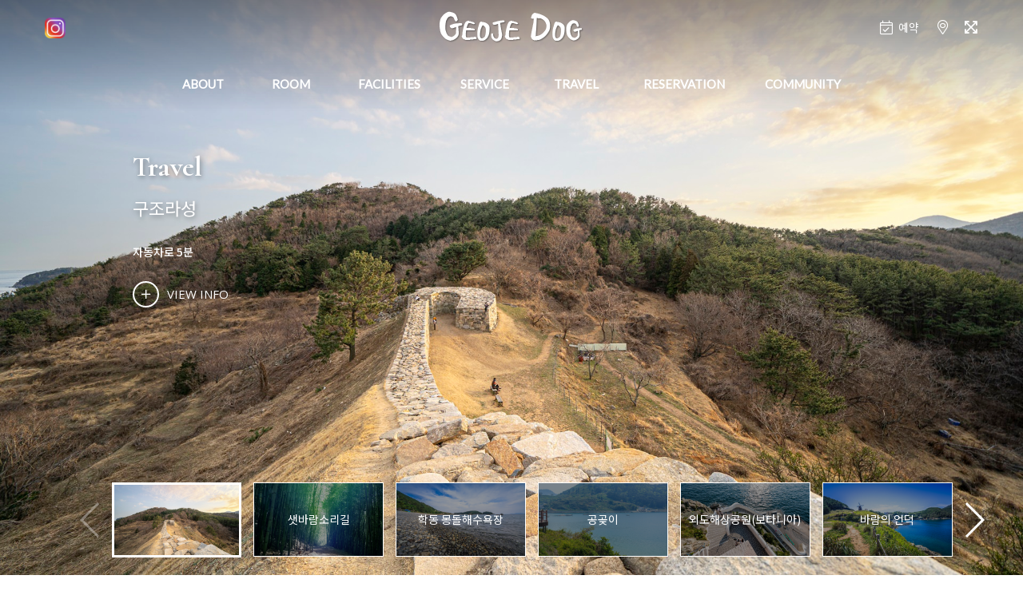

--- FILE ---
content_type: text/html
request_url: http://dogpension.kr/include/travels.php?biz_code=P202003008
body_size: 14711
content:
<!DOCTYPE html>
<html>
<head>
<meta charset="utf-8">
<meta http-equiv="X-UA-Compatible" content="IE=edge">
<meta name="apple-mobile-web-app-capable" content="yes" />
<meta name="viewport" content="width=device-width, initial-scale=1">
<meta name="viewport" content="width=device-width,initial-scale=1.0,minimum-scale=0,maximum-scale=10,user-scalable=yes">

<meta name="naver-site-verification" content="0293edf899000ce078a2641007a0884c59310e09" />
<meta name="description" content="거제펜션, 애견펜션, 애견동반펜션, 거제애견펜션, 전객실오션뷰, 애견동반수영장, 애견운동장"/>
<meta property="og:type" content="website"/>
<meta property="og:title" content="거제도그애견펜션"/>
<meta property="og:description" content="거제펜션, 애견펜션, 애견동반펜션, 거제애견펜션, 전객실오션뷰, 애견동반수영장, 애견운동장"/>
<meta property="og:url" content="http://dogpension.kr/"/>
<link rel="canonical" href="http://www.dogpension.kr/"/>
<title>도그펜션 / 망치도그펜션</title>

<link rel="shortcut icon" type="image/x-icon" href="http://img.einet.kr/P202003008/favicon.ico?v=1586329565" />

<link type="text/css" rel="stylesheet" href="/include/css/builder/reset.css?v=1586329565" />
<link type="text/css" rel="stylesheet" href="/include/rspn01/P202003008/css/common.css?v=1586329565" />
<link type="text/css" rel="stylesheet" href="/include/css/builder/animate.css" />
<link type="text/css" rel="stylesheet" href="/include/css/builder/awesome.css" />
<link type="text/css" rel="stylesheet" href="/include/css/builder/swiper.min.css" />
<link type="text/css" rel="stylesheet" href="/include/css/owl/owl.carousel.min.css"/>
<link type="text/css" rel="stylesheet" href="/include/css/owl/owl.theme.default.min.css" />
<link type="text/css" rel="stylesheet" href="/include/css/scrollmotion/scrollBlockMove.css" />

<script>
var deviceType = 'computer' ;
var g_biz_name = '도그펜션 / 망치도그펜션' ;
var g_owner_name = '이신애' ;
var g_biz_no = '199-62-00569' ;
var g_road_addr = '경남 거제시 일운면 북병산로 475-9 (망치리)' ;
var g_jibun_addr = '경남 거제시 일운면 망치리 9-42' ;
var g_mailorder_no = '' ;
var g_user_hp = '010-8605-9871' ;
var g_user_tel = '--' ;
var g_admin_hp = '010-8605-9871' ;
var g_bank_info = [{"dong":"","bank_name":"농협","bank_no":"351-8605-9871-33","bank_owner":"이신애","bank_use_yn":"Y"}] ;
</script>

<script src="/include/jscript/jquery-2.2.4.min.js"></script>
<script src="/include/rspn01/P202003008/jscript/common.js?v=1586329565"></script>
<script src="/include/jscript/owl/owl.carousel.min.js"></script>
<script src="/include/jscript/swiper.min.js"></script>
<script src="/include/jscript/ScrollMagic.min.js"></script>
<script src="/include/jscript/TweenMax.min.js"></script>
<script src="/include/jscript/ScrollToPlugin.min.js"></script>
<script src="/include/jscript/animation.gsap.min.js"></script>
<script src="/include/jscript/webfontloader.js"></script>
<script src="/include/jscript/scrollmotion/scrollBlockMove.js"></script> 
<script src="/include/jscript/scrollmotion/scrollParallax.js"></script>

<script>
var data_room = [{"idx":"34777","dong_idx":"34776","dong_title":"ROOMS","dong_copy":"","dong_color":"#4d8b89","room_name":"\ud328\ubc00\ub9ac(\uc804\uc6a9\uc560\uacac\ub180\uc774\ud130)","eng_title":"","room_class":"\ub3c5\ucc44, \uac70\uc2e4\ubd84\ub9ac\ud615, \uce68\ub300\ub8f82, \ud654\uc7a5\uc2e42","room_class_etc":"","room_type":"\uac00\uc871, \ub2e8\uccb4","room_type_etc":"","pyeong":"35","pyeong_m2":"116","limit_man":"4","max_man":"8","adult_excess":"20000","child_excess":"20000","baby_excess":"20000","facilities":"TV, \uce68\ub300, \ud654\uc7a5\ub300, \uc18c\ud30c, \uc5d0\uc5b4\ucee8, \ub0c9\uc7a5\uace0, \uc544\uc77c\ub79c\ub4dc\uc2dd\ud0c1, \uc804\uc790\ub80c\uc9c0, \uc8fc\ubc29\uae30\uad6c\uc77c\uccb4, \uc2dd\uae30\ub958\uc77c\uccb4, Wi-Fi, \ud654\uc7a5\uc2e4","room_remark":"\uc624\uc158\ubdf0, \ud14c\ub77c\uc2a4, \uac1c\ubcc4\ubc14\ube44\ud050, \uc804\uc6a9 \uc560\uacac\ub180\uc774\ud130 \u203b 7kg \ubbf8\ub9cc\uc758 \uc560\uacac\ub9cc \uc785\uc2e4 \uac00\ub2a5 \u203b","room_info":"","add_ddnayo_id":"","checkin1":"15","checkin2":"21","checkout":"11","checkin_etc1":"","checkin_etc2":"","checkout_etc":"","excess_info":"","ddnayo_no":"84294","room_no":"0","use_yn":"Y","price_open_yn":"Y"},{"idx":"34782","dong_idx":"34776","dong_title":"ROOMS","dong_copy":"","dong_color":"#4d8b89","room_name":"\uc624\uc158\ubdf0206(\uac1c\ubcc4\ubc14\ube44\ud050)","eng_title":"","room_class":"\uac70\uc2e4\ubd84\ub9ac\ud615, \uce68\ub300\ub8f8, \ud654\uc7a5\uc2e4","room_class_etc":"","room_type":"\ucee4\ud50c, \uac00\uc871","room_type_etc":"","pyeong":"13","pyeong_m2":"43","limit_man":"2","max_man":"4","adult_excess":"20000","child_excess":"20000","baby_excess":"20000","facilities":"TV, \uce68\ub300, \ud654\uc7a5\ub300, \uc18c\ud30c, \uc5d0\uc5b4\ucee8, \ub0c9\uc7a5\uace0, \uc544\uc77c\ub79c\ub4dc\uc2dd\ud0c1, \uc804\uc790\ub80c\uc9c0, \uc8fc\ubc29\uae30\uad6c\uc77c\uccb4, \uc2dd\uae30\ub958\uc77c\uccb4, Wi-Fi, \ud654\uc7a5\uc2e4","room_remark":"\uc624\uc158\ubdf0,\ud14c\ub77c\uc2a4, \uac1c\ubcc4\ubc14\ube44\ud050 \u203b 7kg \ubbf8\ub9cc\uc758 \uc560\uacac\ub9cc \uc785\uc2e4 \uac00\ub2a5 \u203b","room_info":"","add_ddnayo_id":"","checkin1":"15","checkin2":"21","checkout":"11","checkin_etc1":"","checkin_etc2":"","checkout_etc":"","excess_info":"","ddnayo_no":"84299","room_no":"0","use_yn":"Y","price_open_yn":"Y"},{"idx":"34783","dong_idx":"34776","dong_title":"ROOMS","dong_copy":"","dong_color":"#4d8b89","room_name":"\uc624\uc158\ubdf0205(\uac1c\ubcc4\ubc14\ube44\ud050)","eng_title":"","room_class":"\uac70\uc2e4\ubd84\ub9ac\ud615, \uce68\ub300\ub8f8, \ud654\uc7a5\uc2e4","room_class_etc":"","room_type":"\ucee4\ud50c, \uac00\uc871","room_type_etc":"","pyeong":"13","pyeong_m2":"43","limit_man":"2","max_man":"4","adult_excess":"20000","child_excess":"20000","baby_excess":"20000","facilities":"TV, \uce68\ub300, \ud654\uc7a5\ub300, \uc18c\ud30c, \uc5d0\uc5b4\ucee8, \ub0c9\uc7a5\uace0, \uc544\uc77c\ub79c\ub4dc\uc2dd\ud0c1, \uc804\uc790\ub80c\uc9c0, \uc8fc\ubc29\uae30\uad6c\uc77c\uccb4, \uc2dd\uae30\ub958\uc77c\uccb4, Wi-Fi, \ud654\uc7a5\uc2e4","room_remark":"\uc624\uc158\ubdf0,\ud14c\ub77c\uc2a4, \uac1c\ubcc4\ubc14\ube44\ud050 \u203b 7kg \ubbf8\ub9cc\uc758 \uc560\uacac\ub9cc \uc785\uc2e4 \uac00\ub2a5 \u203b","room_info":"","add_ddnayo_id":"","checkin1":"15","checkin2":"21","checkout":"11","checkin_etc1":"","checkin_etc2":"","checkout_etc":"","excess_info":"","ddnayo_no":"84300","room_no":"0","use_yn":"Y","price_open_yn":"Y"},{"idx":"34784","dong_idx":"34776","dong_title":"ROOMS","dong_copy":"","dong_color":"#4d8b89","room_name":"\uc624\uc158\ubdf0204(\uac1c\ubcc4\ubc14\ube44\ud050)","eng_title":"","room_class":"\uac70\uc2e4\ubd84\ub9ac\ud615, \uce68\ub300\ub8f8, \ud654\uc7a5\uc2e4","room_class_etc":"","room_type":"\ucee4\ud50c, \uac00\uc871","room_type_etc":"","pyeong":"13","pyeong_m2":"43","limit_man":"2","max_man":"4","adult_excess":"20000","child_excess":"20000","baby_excess":"20000","facilities":"TV, \uce68\ub300, \ud654\uc7a5\ub300, \uc18c\ud30c, \uc5d0\uc5b4\ucee8, \ub0c9\uc7a5\uace0, \uc544\uc77c\ub79c\ub4dc\uc2dd\ud0c1, \uc804\uc790\ub80c\uc9c0, \uc8fc\ubc29\uae30\uad6c\uc77c\uccb4, \uc2dd\uae30\ub958\uc77c\uccb4, Wi-Fi, \ud654\uc7a5\uc2e4","room_remark":"\uc624\uc158\ubdf0,\ud14c\ub77c\uc2a4, \uac1c\ubcc4\ubc14\ube44\ud050 \u203b 7kg \ubbf8\ub9cc\uc758 \uc560\uacac\ub9cc \uc785\uc2e4 \uac00\ub2a5 \u203b","room_info":"","add_ddnayo_id":"","checkin1":"15","checkin2":"21","checkout":"11","checkin_etc1":"","checkin_etc2":"","checkout_etc":"","excess_info":"","ddnayo_no":"84301","room_no":"0","use_yn":"N","price_open_yn":"Y"},{"idx":"34779","dong_idx":"34776","dong_title":"ROOMS","dong_copy":"","dong_color":"#4d8b89","room_name":"\uc624\uc158\ubdf0203(\uac1c\ubcc4\ubc14\ube44\ud050)","eng_title":"","room_class":"\uac70\uc2e4\ubd84\ub9ac\ud615, \uce68\ub300\ub8f8, \ud654\uc7a5\uc2e4","room_class_etc":"","room_type":"\ucee4\ud50c, \uac00\uc871","room_type_etc":"","pyeong":"13","pyeong_m2":"43","limit_man":"2","max_man":"4","adult_excess":"20000","child_excess":"20000","baby_excess":"20000","facilities":"TV, \uce68\ub300, \ud654\uc7a5\ub300, \uc18c\ud30c, \uc5d0\uc5b4\ucee8, \ub0c9\uc7a5\uace0, \uc544\uc77c\ub79c\ub4dc\uc2dd\ud0c1, \uc804\uc790\ub80c\uc9c0, \uc8fc\ubc29\uae30\uad6c\uc77c\uccb4, \uc2dd\uae30\ub958\uc77c\uccb4, Wi-Fi, \ud654\uc7a5\uc2e4","room_remark":"\uc624\uc158\ubdf0,\ud14c\ub77c\uc2a4, \uac1c\ubcc4\ubc14\ube44\ud050 \u203b 7kg \ubbf8\ub9cc\uc758 \uc560\uacac\ub9cc \uc785\uc2e4 \uac00\ub2a5 \u203b","room_info":"","add_ddnayo_id":"","checkin1":"15","checkin2":"21","checkout":"11","checkin_etc1":"","checkin_etc2":"","checkout_etc":"","excess_info":"","ddnayo_no":"84296","room_no":"0","use_yn":"Y","price_open_yn":"Y"},{"idx":"34780","dong_idx":"34776","dong_title":"ROOMS","dong_copy":"","dong_color":"#4d8b89","room_name":"\uc624\uc158\ubdf0202(\uac1c\ubcc4\ubc14\ubca0\ud050)","eng_title":"","room_class":"\uac70\uc2e4\ubd84\ub9ac\ud615, \uce68\ub300\ub8f8, \ud654\uc7a5\uc2e4","room_class_etc":"","room_type":"\ucee4\ud50c, \uac00\uc871","room_type_etc":"","pyeong":"13","pyeong_m2":"43","limit_man":"2","max_man":"4","adult_excess":"20000","child_excess":"20000","baby_excess":"20000","facilities":"TV, \uce68\ub300, \ud654\uc7a5\ub300, \uc18c\ud30c, \uc5d0\uc5b4\ucee8, \ub0c9\uc7a5\uace0, \uc544\uc77c\ub79c\ub4dc\uc2dd\ud0c1, \uc804\uc790\ub80c\uc9c0, \uc8fc\ubc29\uae30\uad6c\uc77c\uccb4, \uc2dd\uae30\ub958\uc77c\uccb4, Wi-Fi, \ud654\uc7a5\uc2e4","room_remark":"\uc624\uc158\ubdf0,\ud14c\ub77c\uc2a4, \uac1c\ubcc4\ubc14\ube44\ud050 \u203b 7kg \ubbf8\ub9cc\uc758 \uc560\uacac\ub9cc \uc785\uc2e4 \uac00\ub2a5 \u203b","room_info":"","add_ddnayo_id":"","checkin1":"15","checkin2":"21","checkout":"11","checkin_etc1":"","checkin_etc2":"","checkout_etc":"","excess_info":"","ddnayo_no":"84297","room_no":"0","use_yn":"Y","price_open_yn":"Y"},{"idx":"34781","dong_idx":"34776","dong_title":"ROOMS","dong_copy":"","dong_color":"#4d8b89","room_name":"\uc624\uc158\ubdf0201(\uac1c\ubcc4\ubc14\ube44\ud050)","eng_title":"","room_class":"\uac70\uc2e4\ubd84\ub9ac\ud615, \uce68\ub300\ub8f8, \ud654\uc7a5\uc2e4","room_class_etc":"","room_type":"\ucee4\ud50c, \uac00\uc871","room_type_etc":"","pyeong":"13","pyeong_m2":"43","limit_man":"2","max_man":"4","adult_excess":"20000","child_excess":"20000","baby_excess":"20000","facilities":"TV, \uce68\ub300, \ud654\uc7a5\ub300, \uc18c\ud30c, \uc5d0\uc5b4\ucee8, \ub0c9\uc7a5\uace0, \uc544\uc77c\ub79c\ub4dc\uc2dd\ud0c1, \uc804\uc790\ub80c\uc9c0, \uc8fc\ubc29\uae30\uad6c\uc77c\uccb4, \uc2dd\uae30\ub958\uc77c\uccb4, Wi-Fi, \ud654\uc7a5\uc2e4","room_remark":"\uc624\uc158\ubdf0,\ud14c\ub77c\uc2a4, \uac1c\ubcc4\ubc14\ube44\ud050 \u203b 7kg \ubbf8\ub9cc\uc758 \uc560\uacac\ub9cc \uc785\uc2e4 \uac00\ub2a5 \u203b","room_info":"","add_ddnayo_id":"","checkin1":"15","checkin2":"21","checkout":"11","checkin_etc1":"","checkin_etc2":"","checkout_etc":"","excess_info":"","ddnayo_no":"84298","room_no":"0","use_yn":"Y","price_open_yn":"Y"},{"idx":"36741","dong_idx":"34776","dong_title":"ROOMS","dong_copy":"","dong_color":"#4d8b89","room_name":"\uc624\uc158\ubdf0103(\uac1c\ubcc4\ubc14\ube44\ud050)","eng_title":"","room_class":"\uac70\uc2e4\ubd84\ub9ac\ud615, \uce68\ub300\ub8f8, \ud654\uc7a5\uc2e4","room_class_etc":"","room_type":"\ucee4\ud50c, \uac00\uc871","room_type_etc":"","pyeong":"13","pyeong_m2":"43","limit_man":"2","max_man":"4","adult_excess":"20000","child_excess":"20000","baby_excess":"20000","facilities":"TV, \uce68\ub300, \ud654\uc7a5\ub300, \uc18c\ud30c, \uc5d0\uc5b4\ucee8, \ub0c9\uc7a5\uace0, \uc544\uc77c\ub79c\ub4dc\uc2dd\ud0c1, \uc804\uc790\ub80c\uc9c0, \uc8fc\ubc29\uae30\uad6c\uc77c\uccb4, \uc2dd\uae30\ub958\uc77c\uccb4, Wi-Fi, \ud654\uc7a5\uc2e4","room_remark":"\uc624\uc158\ubdf0,\ud14c\ub77c\uc2a4, \uac1c\ubcc4\ubc14\ube44\ud050 \u203b 7kg \ubbf8\ub9cc\uc758 \uc560\uacac\ub9cc \uc785\uc2e4 \uac00\ub2a5 \u203b","room_info":"","add_ddnayo_id":"","checkin1":"15","checkin2":"21","checkout":"11","checkin_etc1":"","checkin_etc2":"","checkout_etc":"","excess_info":"","ddnayo_no":"87027","room_no":"0","use_yn":"N","price_open_yn":"Y"},{"idx":"34778","dong_idx":"34776","dong_title":"ROOMS","dong_copy":"","dong_color":"#4d8b89","room_name":"\uc624\uc158\ubdf0102(\uac1c\ubcc4\ubc14\ube44\ud050)","eng_title":"","room_class":"\uac70\uc2e4\ubd84\ub9ac\ud615, \uce68\ub300\ub8f8, \ud654\uc7a5\uc2e4","room_class_etc":"","room_type":"\ucee4\ud50c, \uac00\uc871","room_type_etc":"","pyeong":"13","pyeong_m2":"43","limit_man":"2","max_man":"4","adult_excess":"20000","child_excess":"20000","baby_excess":"20000","facilities":"TV, \uce68\ub300, \ud654\uc7a5\ub300, \uc18c\ud30c, \uc5d0\uc5b4\ucee8, \ub0c9\uc7a5\uace0, \uc544\uc77c\ub79c\ub4dc\uc2dd\ud0c1, \uc804\uc790\ub80c\uc9c0, \uc8fc\ubc29\uae30\uad6c\uc77c\uccb4, \uc2dd\uae30\ub958\uc77c\uccb4, Wi-Fi, \ud654\uc7a5\uc2e4","room_remark":"\uc624\uc158\ubdf0,\ud14c\ub77c\uc2a4, \uac1c\ubcc4\ubc14\ube44\ud050 \u203b 7kg \ubbf8\ub9cc\uc758 \uc560\uacac\ub9cc \uc785\uc2e4 \uac00\ub2a5 \u203b","room_info":"","add_ddnayo_id":"","checkin1":"15","checkin2":"21","checkout":"11","checkin_etc1":"","checkin_etc2":"","checkout_etc":"","excess_info":"","ddnayo_no":"84295","room_no":"0","use_yn":"Y","price_open_yn":"Y"},{"idx":"35347","dong_idx":"34776","dong_title":"ROOMS","dong_copy":"","dong_color":"#4d8b89","room_name":"\uc624\uc158\ubdf0101(\uac1c\ubcc4\ubc14\ube44\ud050)","eng_title":"","room_class":"\uac70\uc2e4\ubd84\ub9ac\ud615, \uce68\ub300\ub8f8, \ud654\uc7a5\uc2e4","room_class_etc":"","room_type":"\ucee4\ud50c, \uac00\uc871","room_type_etc":"","pyeong":"13","pyeong_m2":"42.9","limit_man":"2","max_man":"4","adult_excess":"20000","child_excess":"20000","baby_excess":"20000","facilities":"TV, \uce68\ub300, \ud654\uc7a5\ub300, \uc18c\ud30c, \uc5d0\uc5b4\ucee8, \ub0c9\uc7a5\uace0, \uc544\uc77c\ub79c\ub4dc\uc2dd\ud0c1, \uc804\uc790\ub80c\uc9c0, \uc8fc\ubc29\uae30\uad6c\uc77c\uccb4, \uc2dd\uae30\ub958\uc77c\uccb4, Wi-Fi, \ud654\uc7a5\uc2e4","room_remark":"\uc624\uc158\ubdf0,\ud14c\ub77c\uc2a4, \uac1c\ubcc4\ubc14\ube44\ud050 \u203b 7kg \ubbf8\ub9cc\uc758 \uc560\uacac\ub9cc \uc785\uc2e4 \uac00\ub2a5 \u203b","room_info":"","add_ddnayo_id":"","checkin1":"15","checkin2":"21","checkout":"11","checkin_etc1":"","checkin_etc2":"","checkout_etc":"","excess_info":"","ddnayo_no":"85436","room_no":"0","use_yn":"N","price_open_yn":"N"}] ;

var data_fac = [{"idx":"34786","pid":"34785","title":"\uc560\uacac \ub3d9\ubc18 \uc218\uc601\uc7a5","eng_title":"Dog Swimming Pool","copy":"","use_yn":"Y","content":"<p>\uc0ac\ub791\ud558\ub294 \ubc18\ub824\uacac\uacfc \ud568\uaed8&nbsp;\uc990\uae30\uc2e4 \uc218 \uc788\ub294 \uc560\uacac \uc218\uc601\uc7a5\uc774 \ub9c8\ub828\ub418\uc5b4 \uc788\uc2b5\ub2c8\ub2e4.<\/p>  <p>&nbsp;<\/p>  <p>- 3M*5M<\/p>  <p>- \uc785\uc2e4 \uc2dc ~ \uc624\ud6c4 8\uc2dc\uae4c\uc9c0 \uc774\uc6a9 \uac00\ub2a5\ud569\ub2c8\ub2e4.<\/p>  <p>\u203b \uc5f0\ubc15\uc2dc \ub0ae 12\uc2dc\ubd80\ud130 \uc774\uc6a9 \uac00\ub2a5 \u203b<\/p>  <p>- \uc218\uc601\uc7a5 \uc6b4\uc601 \uc2dc \uc560\uacac \uc0e4\uc6cc\uc2dc\uc124 \uc774\uc6a9 \uac00\ub2a5\ud569\ub2c8\ub2e4.<\/p>  <p>&nbsp;<\/p>  <p>\u203b 7kg \ubbf8\ub9cc\uc758 \uc560\uacac\ub9cc \uc785\uc2e4 \uac00\ub2a5 \u203b<\/p> "},{"idx":"34787","pid":"34785","title":"\uc560\uacac \uc6b4\ub3d9\uc7a5","eng_title":"Dog Stadium","copy":"","use_yn":"Y","content":"<p>\ubc18\ub824\uacac\uc774 \ub9c8\uc74c\uaecf \ub6f0\uc5b4\ub180 \uc218 \uc788\ub294&nbsp;\uc560\uacac \uc6b4\ub3d9\uc7a5\uc774 \ub9c8\ub828\ub418\uc5b4 \uc788\uc2b5\ub2c8\ub2e4.<\/p>  <p>&nbsp;<\/p>  <p>- \uc785\uc2e4 \uc2dc ~ \uc624\ud6c4 8\uc2dc\uae4c\uc9c0 \uc774\uc6a9 \uac00\ub2a5\ud569\ub2c8\ub2e4.<\/p>  <p>&nbsp;<\/p>  <p>\u203b 7kg \ubbf8\ub9cc\uc758 \uc560\uacac\ub9cc \uc785\uc2e4 \uac00\ub2a5 \u203b<\/p> "},{"idx":"34788","pid":"34785","title":"\uc560\uacac \ub180\uc774\ud130","eng_title":"Dog Playground","copy":"","use_yn":"N","content":"<p>\ub2e4\uc591\ud55c \ub180\uac70\ub9ac\uac00 \ud48d\ubd80\ud55c \uc560\uacac \ub180\uc774\ud130\uc5d0\uc11c \ud589\ubcf5\ud55c \ucd94\uc5b5 \ub9cc\ub4e4\uc5b4\uac00\uc138\uc694.<\/p>  <p>&nbsp;<\/p>  <p>- \uc785\uc2e4 \uc2dc ~ \uc624\ud6c4 8\uc2dc\uae4c\uc9c0 \uc774\uc6a9 \uac00\ub2a5\ud569\ub2c8\ub2e4.<\/p>  <p>&nbsp;<\/p>  <p>*\uacf5\uc0ac\uc911<\/p> "},{"idx":"34789","pid":"34785","title":"\uc560\uacac \uce74\ud398","eng_title":"Dog Cafe","copy":"","use_yn":"Y","content":"<p>\ub113\uc740 \uce74\ud398\uc5d0\uc11c \uc990\uac70\uc6b4 \uc2dc\uac04\uc744 \ubcf4\ub0b4\uc2e4 \uc218 \uc788\uc2b5\ub2c8\ub2e4.<\/p>  <p>* \uadc0\uc5ec\uc6b4 \ud3ec\ud1a0\uc874\uc774 \uc900\ube44\ub418\uc5b4 \uc788\uc2b5\ub2c8\ub2e4 *<\/p>  <p>&nbsp;<\/p>  <p>- \uc785\uc2e4 \uc2dc ~ \uc624\ud6c4 8\uc2dc\uae4c\uc9c0 \uc774\uc6a9 \uac00\ub2a5\ud569\ub2c8\ub2e4.<\/p> "},{"idx":"34790","pid":"34785","title":"\uac1c\ubcc4 \ubc14\ube44\ud050\uc7a5","eng_title":"Individual Barbecue","copy":"","use_yn":"Y","content":"<p>\uc5ec\ud589\uc758 \uc990\uac70\uc6c0\uc744 \ub354 \ud574\uc904 \uac1c\ubcc4\ubc14\ube44\ud050\ud30c\ud2f0\ub97c \uc990\uaca8\ubcf4\uc138\uc694.<\/p> "},{"idx":"4565422","pid":"34785","title":"\ud3ec\ud1a0\uc874","eng_title":"","copy":"","use_yn":"Y","content":"<p>\ud3ec\ud1a0\uc874\uc5d0\uc11c \ud589\ubcf5 \uac00\ub4dd\ud55c&nbsp;\ucd94\uc5b5\uc744 \ub0a8\uaca8\ubcf4\uc138\uc694.<\/p> "}] ;

var data_service = [{"idx":"34792","title":"\uc22f&\uadf8\ub9b4","eng_title":"Charcoal&Grill","copy":"","use_yn":"Y","content":"<p><strong>2\uc778 \uae30\uc900 20.000\uc6d0 1\uc778 \ucd94\uac00 \uc2dc 5.000\uc6d0 \uc785\ub2c8\ub2e4.<\/strong><\/p>  <p>&nbsp;<\/p>  <p>\uc2e4\uc2dc\uac04 \uc608\uc57d \uc2dc \ub610\ub294 \uc785\uc2e4 \uc2dc \uc2e0\uccad \uac00\ub2a5\ud569\ub2c8\ub2e4.<\/p> "},{"idx":"34793","title":"\uc560\uacac \ub3d9\ubc18","eng_title":"Dog Pension","copy":"","use_yn":"Y","content":"<p><strong>\uac01 \uac1d\uc2e4 \ub2f9 \ucd5c\ub300 2\ub9c8\ub9ac \uc785\uc2e4 \uac00\ub2a5\ud569\ub2c8\ub2e4.<\/strong><\/p>  <p><strong>1\ubc15\ub2f9 1\uacac&nbsp;: 20,000\uc6d0<\/strong><\/p>  <p>&nbsp;<\/p>  <p>** 7KG \ubbf8\ub9cc \uacac\ub9cc \uc785\uc2e4 \uac00\ub2a5\ud558\uc624\ub2c8 \uc608\uc57d \uc2dc \ucc38\uace0 \ubd80\ud0c1\ub4dc\ub9bd\ub2c8\ub2e4.<\/p> "},{"idx":"34842","title":"\uc0e4\uc6cc\uc2e4","eng_title":"Shower Room","copy":"","use_yn":"N","content":"<p>\uc0e4\uc6cc\uc7a5\uc774 \uc6b4\uc601 \ub420 \uc608\uc815\uc778\ub370 \ub2e4\ub9cc \ud558\uc808\uae30\uc5d0\ub9cc \uc6b4\uc601\uc744 \ud569\ub2c8\ub2e4~!<\/p> "},{"idx":"34794","title":"\ud638\ud154\uc2dd\uce68\uad6c\ub958","eng_title":"Hotel Bedding","copy":"","use_yn":"Y","content":"<p>\ud3b8\uc548\ud55c \uc7a0\uc790\ub9ac\ub97c \uc704\ud574 \uc804 \uac1d\uc2e4 \ud638\ud154\uc2dd \uce68\uad6c\ub958\ub85c \uc81c\uacf5\ub418\uace0 \uc788\uc2b5\ub2c8\ub2e4.<\/p>  <p>\ud3b8\uc548\ud55c \uc7a0\uc790\ub9ac\uc5d0\uc11c \ud589\ubcf5\ud55c \uc5ec\ud589\uc744 \ubcf4\ub0b4\uc138\uc694. 1\uc77c 1\uce68\uad6c \uad50\uccb4\ub97c \uae30\ubcf8 \uc6d0\uce59\uc73c\ub85c \ud558\uc5ec \ucf8c\uc801\ud55c \uc7a0\uc790\ub9ac\ub97c \uc81c\uacf5\ud558\uae30 \uc704\ud574 \ucd5c\uc120\uc744 \ub2e4\ud558\uace0 \uc788\uc2b5\ub2c8\ub2e4.&nbsp;<\/p> "},{"idx":"34795","title":"\ubb34\ub8cc\uc640\uc774\ud30c\uc774","eng_title":"Free Wi-Fi","copy":"","use_yn":"Y","content":"<p>Wi-Fi\ub97c \uc774\uc6a9\ud574 \uc2a4\ub9c8\ud2b8\ud3f0\ub3c4 \ud3b8\ub9ac\ud558\uac8c \uc774\uc6a9\ud558\uc2e4 \uc218 \uc788\uc2b5\ub2c8\ub2e4. \ube60\ub978 \uac80\uc0c9\uc73c\ub85c \uc8fc\ubcc0\uc758 \uc544\ub984\ub2e4\uc6b4 \uc5ec\ud589\uc9c0\ub97c \ucc3e\uc544 \uc54c\ucc2c \uc5ec\ud589 \uc990\uaca8\ubcf4\uc2dc\uae30 \ubc14\ub78d\ub2c8\ub2e4.&nbsp;<\/p> "}] ;

var data_travel = [{"idx":"4565329","title":"\uad6c\uc870\ub77c\uc131","eng_title":"Travel","copy":"","use_yn":"Y","distance":"\uc790\ub3d9\ucc28\ub85c 5\ubd84","homepage":"","content":"<p>\uc870\uc120\uc2dc\ub300 \ub54c \uc65c\uc801\uc758 \uce68\uc785\uc744 \ub9c9\uae30 \uc704\ud558\uc5ec \uc804\ubc29\uc758 \ubcf4\ub8e8(\u5821\u58d8)\ub85c \ucd95\uc870\ub41c \ud3ec\uace1\uc2dd(\u5305\u8c37\u5f0f) \uc0b0\uc131\uc785\ub2c8\ub2e4. \uc0b0\uc131\uc758 \uae38\uc774 860m, \ub192\uc774 4m, \ub108\ube44 4.4m, \uba74\uc801 8,235\u33a1\uc785\ub2c8\ub2e4. \uad6c\uc870\ub77c \uc55e\uc0b0 \ub2a5\uc120\uc5d0 \uc790\ub9ac\uc7a1\uace0 \uc788\uc73c\uba70 \uc131\ub0b4\ub294 \ubaa8\ub450 \ub17c\uacfc \ubc2d\uc774\uace0 \uc131\uc758 \uac00\uc6b4\ub370 \uc6b0\ubb3c\uc774 \uc788\uc2b5\ub2c8\ub2e4. \uc131\ubb38\uc774 \ub3d9\uc11c\ub0a8\ubd81 \uc0ac\ubc29\uc73c\ub85c \ub098 \uc788\uc73c\uba70 \uc131\ubb38\uacfc \uc131\ubb38 \uc911\uac04\uc5d0\ub294 \uc131\ub8e8\ub97c \ub450\uc5c8\uc2b5\ub2c8\ub2e4. \uc131 \uc544\ub798\ucabd\uc5d0 \uad6c\uc870\ub77c \ub9c8\uc744\uc774 \uc788\uc2b5\ub2c8\ub2e4. \uc870\uc120 1490\ub144(\uc131\uc885 21\ub144)\uc5d0 \ucd95\uc131\ud558\uae30 \uc2dc\uc791\ud558\uc600\uace0 \uc9c0\uc138\ud3ec\uc131\uc758 \uc804\ucd08\uae30\uc9c0 \uc5ed\ud560\uc744 \ud558\uc600\uc2b5\ub2c8\ub2e4. 1604\ub144(\uc870\uc120 \uc120\uc870 37)\uc5d0 \uc625\ud3ec \ubd81\ucabd \uc870\ub77c\ud3ec(\u52a9\u7f85\u6d66) \uc9c4\uc9c0\ub85c \uc62e\uacbc\ub2e4\uac00 \ub2e4\uc2dc \uc774\uacf3\uc73c\ub85c \uc62e\uaca8\uc654\uc2b5\ub2c8\ub2e4. \u300a\uc870\uc120\uc655\uc870\uc2e4\ub85d\u300b\uc744 \ube44\ub86f\ud55c \uc9c0\ub9ac\uc9c0 \ub4f1 \uac01\uc885 \ubb38\ud5cc\uc0c1\uc758 \ub0b4\uc6a9\uc774\ub098 \uae30\ub85d\ub418\uc5b4 \uc788\ub294 \ucd95\uc870 \uc218\ubc95\uc744 \uc0b4\ud3b4\ubcf4\uba74 \uc870\uc120 \uc804\uae30\uc5d0 \ucd95\uc870\ub41c \uac83\uc73c\ub85c \uc77c\uc815\ud558\uac8c \ub098\ud0c0\ub098 \uc788\uc2b5\ub2c8\ub2e4. 1998\ub144 11\uc6d4 13\uc77c \uacbd\uc0c1\ub0a8\ub3c4\uae30\ub150\ubb3c \uc81c204\ud638\ub85c \uc9c0\uc815\ub418\uc5c8\uc2b5\ub2c8\ub2e4.<\/p> "},{"idx":"4565330","title":"\uc0db\ubc14\ub78c\uc18c\ub9ac\uae38","eng_title":"Travel","copy":"","use_yn":"Y","distance":"\uc790\ub3d9\ucc28\ub85c 5\ubd84","homepage":"","content":"<p>\uad6c\uc870\ub77c\uc131\uacfc \uc218\uc815\ubd09 \uc804\ub9dd\ub300\uae4c\uc9c0 \uc774\uc5b4\uc9c4 \uc0b0 \uc624\ub984\uae38. \uc0ac\ubc29\uc73c\ub85c \uc6b0\uac70\uc838 \uc788\ub294 \uc587\uc740 \ub300\ub098\ubb34\uc218\ud480\uc744 \uc9c0\ub098\uba74 \uad6c\uc870\ub77c\ud574\ubcc0\uacfc \uc724\ub3cc\uc12c\uc744 \ubcfc \uc218 \uc788\uc2b5\ub2c8\ub2e4.<\/p> "},{"idx":"34797","title":"\ud559\ub3d9 \ubabd\ub3cc\ud574\uc218\uc695\uc7a5","eng_title":"Hakdong Mongdol Beach","copy":"","use_yn":"Y","distance":"\uc790\ub3d9\ucc28\ub85c 20\ubd84","homepage":"","content":"<p>\ud574\uc548\uc758 \uc9c0\ud615\uc774 \ub9c8\uce58 \ud55c \ub9c8\ub9ac \ud559\uc774 \ube44\uc0c1\ud558\ub294 \ub4ef\ud558\uc5ec \uc774\ub984 \ubd99\uc5ec\uc9c4 \ud559\ub3d9\uc740 \ud751\uc9c4\uc8fc \ube5b\uc758 \ubabd\ub3cc\uc774 \uc57d 1.2\u339e\uc5d0 \uac78\uccd0 \ud3bc\uccd0\uc838 \uc788\ub294 \uc6b0\ub9ac\ub098\ub77c \ucd5c\ub300 \uaddc\ubaa8\uc758 \ubabd\ub3cc \ud574\ubcc0\uc73c\ub85c \uadf8 \uba74\uc801\uc774 3\ub9cc\u33a1\uc5d0 \uc774\ub985\ub2c8\ub2e4. \ucc9c\uc5f0\uae30\ub150\ubb3c \uc81c233\ud638\uc778 \ub3d9\ubc31\ub098\ubb34 \uad70\ub77d\uc9c0\uac00 \ud574\uc548\uc744 \ub530\ub77c \uc790\ub9ac \uc7a1\uace0\uc788\uc5b4 \ub3d9\ubc31\uaf43\uc774 \ud53c\ub294 2\uc6d4 \uc911\uc21c\ubd80\ud130 \uad00\uad11\uac1d\uc73c\ub85c \ubd90\ube44\uace0, \ud654\uc0ac\ud568\uc744 \uc790\ub791\ud558\ub294 \ud314\uc0c9\uc870\uac00 6\uc6d4\uc5d0 \uc774\uacf3\uc5d0 \uc654\ub2e4\uac00 9\uc6d4\uc5d0 \ub3cc\uc544\uac00\ub294\ub370 \uc138\uacc4\uc801\uc778 \ud314\uc0c9\uc870 \ubc88\uc2dd\uc9c0\ub85c\ub3c4 \uc54c\ub824\uc838 \uc788\uc2b5\ub2c8\ub2e4.<\/p> "},{"idx":"34798","title":"\uacf5\uacf6\uc774","eng_title":"Gonggoti","copy":"","use_yn":"Y","distance":"\uc790\ub3d9\ucc28\ub85c 15\ubd84","homepage":"","content":"<p>\uac70\uc81c\uc2dc \uc77c\uc6b4\uba74 \uc640\ud604\ub9ac \uc608\uad6c\ub9c8\uc744\uc5d0 \uc788\ub294 \uacf5\uacf6\uc774\ub294 \uba87 \ud574 \uc804 \uc601\ud654 &lt;\uc885\ub824\ub098\ubb34 \uc232&gt; \ucd2c\uc601\uc9c0\ub85c \ub9ce\uc774 \uc54c\ub824\uc9c0\uac8c \ub41c \uacf3\uc785\ub2c8\ub2e4. \uac15\uba85\uc2dd, \uc9c0\uc0c1\uc545 \ub178\ubd80\ubd80\uac00 1957\ub144\uc5d0 \uc774\uacf3\uc5d0 \ud130\ub97c \uc7a1\uace0 \uc0b0\ube44\ud0c8\uc5d0 4\ub9cc \ud3c9\uc774\ub098 \ub418\ub294 \ubc2d\uc744 \uc77c\uad88 \ub3d9\ubc31\uacfc \uc218\uc120\ud654 \uc885\ub824\ub098\ubb34 \ub4f1\uc744 \uc0bd\uacfc \uace1\uad2d\uc774\ub85c \uc218\uc2ed \ub144 \uac04 \ub9cc\ub4e4\uc5c8\uace0 \ubd04\uc774 \uc624\uba74 \ub3d9\ubc31\uaf43, \ub178\ub780 \uc218\uc120\ud654\uaf43\uc774 \uc7a5\uad00\uc744 \uc774\ub8e8\ub294 \uc544\ub984\ub2e4\uc6b4 \uc790\uc5f0\ub18d\uc6d0 \uacf5\uacf6\uc774\ub294 \uc785\uc18c\ubb38\uc744 \ud0c0\uace0 \uc804\ud574\uc838 \uc9c0\uae08\uc740 \ub9ce\uc740 \uc0ac\ub78c\ub4e4\uc758 \ubc1c\uae38 \ub2ff\ub294 \uc228\uc740 \uba85\uc18c\uac00 \ub418\uc5c8\uc2b5\ub2c8\ub2e4.<\/p> "},{"idx":"34799","title":"\uc678\ub3c4\ud574\uc0c1\uacf5\uc6d0(\ubcf4\ud0c0\ub2c8\uc544)","eng_title":"Oedo Botania","copy":"","use_yn":"Y","distance":"\uc790\ub3d9\ucc28\ub85c 10\ubd84","homepage":"","content":"<p>\uae68\ub057\ud558\uace0 \ud478\ub978 \ub0a8\ud574\ubc14\ub2e4\uc640 \ud48d\uad00\uc774 \uc218\ub824\ud558\uae30\ub85c \uc774\ub984\ub09c \ud55c\ub824\ud574\uc0c1\uad6d\ub9bd\uacf5\uc6d0\uc548\uc5d0 \uc704\uce58\ud574 \uc788\ub294 \ud574\uc0c1 \uc2dd\ubb3c\uc6d0\uc785\ub2c8\ub2e4. 1969\ub144\ubd80\ud130 \ud55c\ubd80\ubd80\uc758 \uc560\ub73b\ud55c \uc815\uc131\uacfc \uc9c0\uadf9\ud55c \uc790\uc5f0 \uc0ac\ub791\uc73c\ub85c 30\uc5ec\ub144\uac04 \uc26c\uc9c0 \uc54a\uace0 \uac00\uafb8\uc5b4 \ud76c\uadc0 \uc544\uc5f4\ub300 \uc2dd\ubb3c\uc744 \ube44\ub86f\ud558\uc5ec \ud06c\uace0 \uc791\uc740 \uc2dd\ubb3c\uc774 \uc790\ub77c\uace0 \uc788\uc2b5\ub2c8\ub2e4.<\/p>  <p>\ud2b9\ud788 50\uc5ec\uc885\uc758 \uc120\uc778\uc7a5 \ub3d9\uc0b0\uc740 \uc5b4\ub9b0\uc774\uc5d0\uac8c \ub354 \uc5c6\ub294 \uad50\uc721\uc758 \uc7a5\uc18c\ub85c \ubaa8\ub4e0 \uad00\ub78c\uac1d\uc758 \uc0ac\ub791\uc744 \ubc1b\uace0 \uc788\ub294 \uacf3\uc785\ub2c8\ub2e4.<\/p> "},{"idx":"34800","title":"\ubc14\ub78c\uc758 \uc5b8\ub355","eng_title":"The Hill Of Wind","copy":"","use_yn":"Y","distance":"\uc790\ub3d9\ucc28\ub85c 30\ubd84","homepage":"","content":"<p>1\ubc152\uc77c\uc5d0 \ubc29\uc601\uc774 \ub418\uba74\uc11c \ub9ce\uc740 \uad00\uad11\uac1d\ub4e4\uc774 \ucc3e\uc544\uc624\ub294 \ubc14\ub78c\uc758 \uc5b8\ub355\uc740 \uc9c0\uba85\ub3c4 \ucd5c\uadfc\uc5d0 \uc774 \uc9c0\uc5ed\uc744 \uc0ac\ub791\ud558\ub294 \uc774\ub4e4\uc5d0\uac8c\uc11c \uc0dd\uae30\uac8c \ub418\uc5c8\uc2b5\ub2c8\ub2e4. \ubc14\ub78c\uc758 \uc5b8\ub355\uc740 \uc794\ub514\ub85c \uc774\ub8e8\uc5b4\uc9c4 \ubbfc\ub465\uc0b0\uc774\uba70 \ubc14\ub2e4\uac00 \uc2dc\uc6d0\ud558\uac8c \ubc14\ub2e4\uac00 \ubcf4\uc774\ub294 \uc804\ub9dd\uc774 \uc88b\uc740 \uacf3\uc785\ub2c8\ub2e4. \uc57c\uac04\uc5d0 \uc608\uc05c \ud48d\ucc28\uac00 \ub3cc\uc544\uac00\ub294 \ubaa8\uc2b5\uc774 \uc544\ub984\ub2e4\uc6b4 \uacf3\uc785\ub2c8\ub2e4.<\/p> "},{"idx":"34801","title":"\ud574\uae08\uac15","eng_title":"Haegum River","copy":"","use_yn":"Y","distance":"\uc790\ub3d9\ucc28\ub85c 30\ubd84","homepage":"","content":"<p>\ud574\uae08\uac15\uc740 \ud55c\ub824\ud574\uc0c1\uad6d\ub9bd\uacf5\uc6d0\uc5d0 \uc18d\ud558\uba70 1971\ub144 \uba85\uc2b9 2\ud638\ub85c \uc9c0\uc815 \ub418\uc5c8\uc2b5\ub2c8\ub2e4.<\/p>  <p>\uc6d0\ub798 \uc774\ub984\uc740 \uac08\ub3c4(\uce61\uc131)\ub85c\uc11c \uc9c0\ud615\uc774 \uce61\ubfcc\ub9ac\uac00 \ubed7\uc5b4 \ub0b4\ub9b0 \ud615\uc0c1\uc744 \ud558\uace0 \uc788\ub2e4 \ud574\uc11c \ubd99\uc5ec\uc9c4 \uc774\ub984\uc774\uba70 \uac08\ub3c4\ubcf4\ub2e4\ub294 \ub0a8\ud574\uc758 \uae08\uac15\uc0b0\uc744 \ub73b\ud558\ub294 \ud574\uae08\uac15\uc73c\ub85c \ub110\ub9ac \ubd88\ub7ec\uc9c0\uace0 \uc788\uc2b5\ub2c8\ub2e4.<\/p>  <p>\uc8fc\uc704\uc758 \uacbd\uad00\uc73c\ub85c\ub294 \uc370\ubb3c \ub54c \uadf8 \uc2e0\ube44\ub85c\uc6b4 \ubaa8\uc2b5\uc744 \ub4dc\ub7ec\ub0b4\ub294 \uc2ed\uc790\ub3d9\uad74, \uc0ac\uc790\ubc14\uc704, \ud658\uc0c1\uc801\uc778 \uc77c\ucd9c\uacfc \uc6d4\ucd9c\ub3c4 \uc720\uba85\ud55c \uc77c\uc6d4\ubd09\ub4f1\uc774 \uc788\uc2b5\ub2c8\ub2e4. \uadfc\ucc98\uc758 \ud574\uae08\uac15\ud14c\ub9c8\ubc15\ubb3c\uad00\uc5d0\uc11c\uc758 \uad00\ub78c\ub3c4 \ud765\ubbf8\ub85c\uc6b8 \uac83\uc785\ub2c8\ub2e4.<\/p> "},{"idx":"34802","title":"\uc9c0\uc2ec\ub3c4","eng_title":"Jisimdo","copy":"","use_yn":"Y","distance":"\uc790\ub3d9\ucc28\ub85c 30\ubd84","homepage":"","content":"<p>\uc9c0\uc2ec\ub3c4\ub294 \uba40\ub9ac\uc11c \uc12c \uc804\uccb4\uac00 \ud558\ub098\uc758 \uac70\ub300\ud55c \uc232\ucc98\ub7fc \ubcf4\uc77c \ub9cc\ud07c \uac01\uc885 \uc218\ubaa9\ub4e4\uc774 \ube7d\ube7d\ud558\uac8c \uc6b0\uac70\uc838 \uc788\uc73c\uba70 \uc774\uacf3\uc5d0 \uc790\uc0dd\ud558\ub294 \uc2dd\ubb3c\uc740 \ud6c4\ubc15\ub098\ubb34, \uc18c\ub098\ubb34, \ub3d9\ubc31\ub098\ubb34, \uac70\uc81c \ud48d\ub780 \ub4f1 \ubaa8\ub450 37\uc885\uc5d0 \uc774\ub974\ub294\ub370 \uc804\uccb4 \uc232 \uba74\uc801\uc758 60~70%\ub97c \ub3d9\ubc31\ub098\ubb34\uac00 \ucc28\uc9c0\ud558\uace0 \uc788\uc2b5\ub2c8\ub2e4.<\/p>  <p>\uc9c0\uc2ec\ub3c4\uc758 \ub3d9\ubc31\uaf43\uc740 12\uc6d4 \ucd08\ubd80\ud130 \ud53c\uae30 \uc2dc\uc791\ud558\uc5ec \ubd04\uae30\uc6b4\uc774 \ubb34\ub974\uc775\ub294 4\uc6d4 \ud558\uc21c\uacbd\uc774\uba74 \ub300\ubd80\ubd84 \uaf43\uc78e\uc744 \uac10\ucd98\ub2e4\uace0 \ud569\ub2c8\ub2e4.&nbsp;\uc120\ucc29\uc7a5\uacfc \ub9c8\uc744\uc0ac\uc774\uc758 \ube44\ud0c8\uc9c4 \uc2dc\uba58\ud2b8\uae38 \ub9d0\uace0\ub294 \ub300\uccb4\ub85c \ud3c9\ud0c4\ud55c \uc624\uc194\uae38\uc774 \uc774\uc5b4\uc9c0\ub294\ub370 \uc9c0\uc2ec\ub3c4 \uc77c\uc8fc\ub3c4\ub85c\uc778 \uc774 \uc624\uc194\uae38\uc744 \ub530\ub77c 2~3\uc2dc\uac04\ub9cc \uac78\uc73c\uba74 \uc9c0\uc2ec\ub3c4\ub97c \uc804\ubd80 \uac10\uc0c1\ud560 \uc218 \uc788\uc2b5\ub2c8\ub2e4.&nbsp;<\/p> "},{"idx":"34934","title":"\uc2e0\uc120\ub300","eng_title":"Sinseondae","copy":"","use_yn":"Y","distance":"\uc790\ub3d9\ucc28\ub85c 15\ubd84","homepage":"","content":"<p>\uc2e0\uc120\ub300\ub294 \ubc14\ub2f7\uac00\uc5d0 \ud070 \ubc14\uc704\uac00 \uc790\ub9ac\ub97c \ub4e4\uc5b4\uc7a1\uace0 \uc788\ub294 \ud615\uc0c1\uc778\ub370 \uc2e0\uc120\uc774 \ub180\ub358 \uc790\ub9ac\ub77c \ud558\uc5ec \uc2e0\uc120\ub300\ub77c\uace0 \ubd88\ub9b4 \ub9cc\ud07c \uacbd\uce58\uac00 \ub6f0\uc5b4\ub0a9\ub2c8\ub2e4. \uac13\ucc98\ub7fc \uc0dd\uaca8 \uac2f\ubc14\uc704\ub77c\uace0\ub3c4 \ubd88\ub9ac\ub294\ub370 \ubcbc\uc2ac\uc744 \uc6d0\ud558\ub294 \uc0ac\ub78c\uc774 \uc774 \ubc14\uc704\uc5d0 \ub4dd\uad00\uc758 \uc81c\ub97c \uc62c\ub9ac\uba74 \uc18c\uc6d0\uc744 \uc774\ub8ec\ub2e4\ub294 \uc18d\uc124\uc774 \uc788\uc2b5\ub2c8\ub2e4. \ubc14\uc704\uc5d0 \uc11c\uba74 \uba40\ub9ac \ub2e4\ub3c4\ud574 \ud48d\uacbd\uc774 \ud3bc\uccd0\uc9c0\uace0 \ub3c4\uc7a5\ud3ec\ub9c8\uc744 \uc5b8\ub355\uc5d0\ub294 \uc804\ub9dd\ub300\uac00 \uc788\uc5b4, \ud0c1 \ud2b8\uc778 \ubc14\ub2e4 \ud48d\uacbd\uc744 \uac10\uc0c1\ud558\uae30\uc5d0 \uc88b\uc2b5\ub2c8\ub2e4.<\/p> "},{"idx":"34935","title":"\uad6c\uc870\ub77c\/\uc640\ud604\ud574\uc218\uc695\uc7a5","eng_title":"Gujora\/Wahyeon","copy":"","use_yn":"Y","distance":"\uc790\ub3d9\ucc28\ub85c 2\ubd84","homepage":"","content":"<p>\uad6c\uc870\ub77c \ud574\uc218\uc695\uc7a5\uc740 \ubaa8\ub798\uac00 \ubd80\ub4dc\ub7fd\uace0 \uc218\uc2ec\uc774 \uc644\ub9cc\ud558\uc5ec \uc218\uc628\ub3c4 \ud574\uc218\uc695\ud558\uae30\uc5d0 \uc801\ub2f9\ud558\uba70, \uc8fc\uc704\uc5d0\ub294 \uc870\uc120 \uc911\uae30\uc5d0 \ucd95\uc131\ud55c \uad6c\uc870\ub77c\uc131\uc9c0\uc640 \ub0b4\ub3c4, \uc678\ub3c4 \ub4f1 \uc774\ub984\ub09c \uba85\uc2b9\uc9c0\uac00 \uc788\uc2b5\ub2c8\ub2e4. \ub0b4\ub959\ud615 \ud574\uc548\uc9c0\ub300\ub85c \ud638\uc218\uac19\uc774 \uc870\uc6a9\ud55c \ubd84\uc704\uae30\ub97c \ub290\ub084 \uc218 \uc788\uc73c\uba70, \ud574\uc218\uc695\uc7a5 \uc11c\ucabd \ud574\uc548\uc5d0\ub294 \ud6a8\uc790\uc758 \uc804\uc124\uc774 \uc5bd\ud78c \uc724\ub3cc\uc12c\uc774 \uc790\ub9ac\uc7a1\uace0 \uc788\uc2b5\ub2c8\ub2e4. \ubaa8\ub798\uac00 \uacf1\uace0 \ubb3c\uc774 \ub9d1\uace0 \uacbd\uc0ac\uac00 \uc644\ub9cc\ud558\uace0 \ubb3c\uc0b4\uc774 \uc548\uc73c\ub85c \ub4e4\uc5b4\uc640 \uc548\uc804\ud55c \ud574\uc218\uc695\uc7a5\uc73c\ub85c \uc804\uad6d\uc5d0\uc11c \ub9ce\uc740 \ud53c\uc11c\uac1d\uc774 \ucc3e\uace0 \uc788\uc2b5\ub2c8\ub2e4.<\/p>  <p>\uc774\uacf3\uc740 \uc8fc\uc704 \uacbd\uce58\uac00 \uc544\ub984\ub2f5\uace0 \ud574\uc218\uc695\uc7a5\uc744 \uc870\uae08 \uc9c0\ub098\uac00\uba74 \uacf5\uacf6\uc774\ub9c8\uc744\uc774 \uc788\uc73c\uba70 \uc8fc\ubcc0\uc5d0\ub294 \ub09a\uc2dc\ud560 \uacf3\uc774 \ub9ce\uc774 \uc788\uc2b5\ub2c8\ub2e4.<\/p> "},{"idx":"34936","title":"\uc5ec\ucc28\/\ud64d\ud3ec\uc804\ub9dd\ub300","eng_title":"Yeocha\/Hongpo","copy":"","use_yn":"Y","distance":"\uc790\ub3d9\ucc28\ub85c 25\ubd84","homepage":"","content":"<p>\ub9dd\uc0b0 \uc790\ub77d \ubc11 \ubaa8\uc5ec\uc549\uc740 \uc12c\uacfc \ud478\ub974\ub978 \uc2dc\uc6d0\ud55c \ubc14\ub2e4\ub294 \ud55c\ud3ed\uc758 \uadf8\ub9bc \uac19\uc2b5\ub2c8\ub2e4.<\/p>  <p>\ud574\uc9c8\ub158\uc5d0\ub294 \uc77c\ubab0\uc774 \uc7a5\uad00\uc73c\ub85c \ud3bc\uccd0\uc838 \uc78a\uc744 \uc218 \uc5c6\uc744 \uac83\ub9cc \uac19\uc740 \uc544\ub984\ub2e4\uc6b4 \uacbd\uce58\ub97c \uc120\uc0ac\ud569\ub2c8\ub2e4. \ub9dd\uc0b0\uc5d0 \uc624\ub974\uba74 \ud55c\ub824\uc218\ub3c4\ub97c \ud55c\ub208\uc5d0 \uc870\ub9dd\ud560 \uc218 \uc788\uace0, \ubc14\ub2e4\uc548\uac1c\uc5d0 \uc2f8\uc778 \ub2e4\ub3c4\ud574\uc758 \ud48d\uacbd\uc774 \uac00\uc2b4\uc73c\ub85c \ub2e4\uac00\uc635\ub2c8\ub2e4.<\/p> "}] ;

var data_board = [{"board_idx":"24755","board_name":"\uacf5\uc9c0\uc0ac\ud56d","board_type":"NOTICE","board_copy":"\ud39c\uc158\ub0b4 \uc18c\uc2dd\ubc0f \uac01\uc885 \uc774\ubca4\ud2b8\uc5d0 \ub300\ud55c \ub0b4\uc6a9\uc744 \uc548\ub0b4\ud574 \ub4dc\ub9bd\ub2c8\ub2e4.","use_yn":"Y","page_limit":"10"},{"board_idx":"24756","board_name":"FAQ","board_type":"FAQ","board_copy":"\uc6b0\ub9ac \ud39c\uc158\uc5d0 \ub300\ud574 \uc790\uc8fc\ubb3b\ub294 \uc9c8\ubb38\ub4e4\uc744 \uc548\ub0b4\ud574 \ub4dc\ub9bd\ub2c8\ub2e4.","use_yn":"Y","page_limit":"10"},{"board_idx":"24757","board_name":"\uc608\uc57d\ubb38\uc758","board_type":"NORMAL","board_copy":"\ud39c\uc158\uc608\uc57d\uc5d0 \ub300\ud55c \ubb38\uc758\ub0b4\uc6a9\uc744 \uc62c\ub824 \uc8fc\uc138\uc694~","use_yn":"Y","page_limit":"10"},{"board_idx":"24758","board_name":"\uc5ec\ud589\ud6c4\uae30","board_type":"NORMAL","board_copy":"\ud39c\uc158\uc744 \uc774\uc6a9\ud558\uc2e0 \ud6c4\uc5d0 \uacaa\uc73c\uc168\ub358 \ub530\ub048\ub530\ub048\ud55c \ud6c4\uae30\ub97c \uc62c\ub824\uc8fc\uc138\uc694~","use_yn":"N","page_limit":"10"}] ;

var data_enterprise = {"biz_name":"\ub3c4\uadf8\ud39c\uc158 \/ \ub9dd\uce58\ub3c4\uadf8\ud39c\uc158","user_hp":"010-8605-9871","add_user_hp":"--","admin_hp":"010-8605-9871","user_tel":"--","user_email":"joon8119@naver.com","owner_name":"\uc774\uc2e0\uc560","road_addr":"\uacbd\ub0a8 \uac70\uc81c\uc2dc \uc77c\uc6b4\uba74 \ubd81\ubcd1\uc0b0\ub85c 475-9 (\ub9dd\uce58\ub9ac)","jibun_addr":"\uacbd\ub0a8 \uac70\uc81c\uc2dc \uc77c\uc6b4\uba74 \ub9dd\uce58\ub9ac 9-42","bank_info":"[{\"dong\":\"\",\"bank_name\":\"\ub18d\ud611\",\"bank_no\":\"351-8605-9871-33\",\"bank_owner\":\"\uc774\uc2e0\uc560\",\"bank_use_yn\":\"Y\"}]","biz_no":"199-62-00569","mailorder_no":"","mailorder_gb":"1","lat":"34.8156400","lng":"128.6757615","season_price_yn":"","room_print_type":"N","realtime_yn":"Y","realtime_url":"https:\/\/booking.ddnayo.com\/?accommodationId=11973","ddnayo_id":"11973","start_weekday":"\uc6d4\uc694\uc77c","end_weekday":"\ubaa9\uc694\uc77c","booking_comp":"ddnayo","booking_id":"11973","booking_sys":"ddnayo","add_ddnayo_id":"","dong_cnt":"0"} ;


$(document).ready(function() {
	var ua = window.navigator.userAgent;
  var msie = ua.indexOf("MSIE ");

    if (msie > 0 || !!navigator.userAgent.match(/Trident.*rv\:11\./)) {
			$('#icon-full').hide() ;
    }

	WebFont.load({
    google: {
    families: ['Scheherazade','Abril Fatface','Rozha One','Titillium Web','Poppins','Lato','Lora','Great Vibes','Playball','Lobster Two','Peddana','Bitter','DM Serif Display','Sarabun','Imprima','Mada','Fredoka One','Shrikhand','Varela Round','Marck Script','Open Sans','Roboto Condensed','Playfair Display','Meie Script','Cinzel','Raleway','Roboto','Montserrat','Charm','Oswald','Libre Baskerville','Noto Serif SC','Quicksand','Fjalla One','Pacifico','Dancing Script','Old Standard TT','Poiret One']
    }
  });

  WebFont.load({ custom: {
    families: ['Nanum Gothic','Nanum Gothic Coding','Nanum Myeongjo','Noto Sans KR','Nanum Pen Script','Nanum Brush Script','Song Myung','Gothic A1','Sunflower','Gaegu','Stylish','Cute Font','Gugi','Do Hyeon','Hi Melody','Gamja Flower'],
    urls: [
     'https://fonts.googleapis.com/earlyaccess/nanumgothic.css',
     'https://fonts.googleapis.com/earlyaccess/nanumgothiccoding.css',
     'https://fonts.googleapis.com/earlyaccess/nanummyeongjo.css',
     'https://fonts.googleapis.com/earlyaccess/notosanskr.css',
     'https://fonts.googleapis.com/earlyaccess/nanumpenscript.css',
     'https://fonts.googleapis.com/earlyaccess/nanumbrushscript.css',
     'https://fonts.googleapis.com/css?family=Song+Myung',
     'https://fonts.googleapis.com/css?family=Gothic+A1',
     'https://fonts.googleapis.com/css?family=Sunflower:300',
     'https://fonts.googleapis.com/css?family=Gaegu',
     'https://fonts.googleapis.com/css?family=Stylish',
     'https://fonts.googleapis.com/css?family=Cute+Font',
     'https://fonts.googleapis.com/css?family=Gugi',
     'https://fonts.googleapis.com/css?family=Do+Hyeon',
     'https://fonts.googleapis.com/css?family=Hi+Melody',
     'https://fonts.googleapis.com/css?family=Gamja+Flower',
	 'https://fonts.googleapis.com/css2?family=Cormorant:ital,wght@0,300;0,400;0,500;0,600;0,700;1,300;1,400;1,500;1,600&display=swap" rel="stylesheet"'
    ]
  }});
});

</script>

<script>
var biz_code = 'P202003008';
</script>

<link type="text/css" rel="stylesheet" href="/include/rspn01/P202003008/css/travels.css?v=1586327412"/>
<script src="/include/rspn01/P202003008/jscript/travels.js?v=1586327412"></script>

</head>

<body>
<div class="all_wrap">


<link type="text/css" rel="stylesheet" href="/include/rspn01/P202003008/css/gnb.css?v=1591318003">
<div class="navigation">
	<div class="header_wrap animated fadeInDown slow" id="haeder_wrap">
		<div class="header">
			<div class="logo">
				<a href="/index.html?biz_code=P202003008">
					<img src="http://img.einet.kr/P202003008/logo.png" id="web-logo" alt="logo">
					<img src="http://img.einet.kr/P202003008/mo_logo.png" height="30" id="mobile-logo" alt="logo">
				</a>
			</div>

			<ul class="gnb_menu">
				<li>
					<a class="bigMenu" href="/include/landscape.php?biz_code=P202003008">ABOUT</a>
					<dl class="sub">
						<dt>
							<a class="page" href="/include/landscape.php?biz_code=P202003008">펜션전경</a>
							<a class="page" href="/include/landscape.php?biz_code=P202003008&tab=about4">오시는 길</a>
						</dt>
					</dl>
				</li>
				<li class="room-big-menu">
					<a class="bigMenu" href="/include/rooms.php?biz_code=P202003008">ROOM</a>
					<dl class="sub">
						<dt>
						<a class='page' href='/include/rooms.php?biz_code=P202003008'>룸 미리보기</a>

						<a class="page" data-idx="34777" href="/include/room.php?biz_code=P202003008&menutree_idx=34777">패밀리(전용애견놀이터)</a><a class="page" data-idx="34782" href="/include/room.php?biz_code=P202003008&menutree_idx=34782">오션뷰206(개별바베큐)</a><a class="page" data-idx="34783" href="/include/room.php?biz_code=P202003008&menutree_idx=34783">오션뷰205(개별바베큐)</a><a class="page" data-idx="34784" href="/include/room.php?biz_code=P202003008&menutree_idx=34784">오션뷰204(개별바베큐)</a><a class="page" data-idx="34779" href="/include/room.php?biz_code=P202003008&menutree_idx=34779">오션뷰203(개별바베큐)</a><a class="page" data-idx="34780" href="/include/room.php?biz_code=P202003008&menutree_idx=34780">오션뷰202(개별바베큐)</a><a class="page" data-idx="34781" href="/include/room.php?biz_code=P202003008&menutree_idx=34781">오션뷰201(개별바베큐)</a><a class="page" data-idx="36741" href="/include/room.php?biz_code=P202003008&menutree_idx=36741">오션뷰103(개별바베큐)</a><a class="page" data-idx="34778" href="/include/room.php?biz_code=P202003008&menutree_idx=34778">오션뷰102(개별바베큐)</a><a class="page" data-idx="35347" href="/include/room.php?biz_code=P202003008&menutree_idx=35347">오션뷰101(개별바베큐)</a>						</dt>
					</dl>
				</li>
				<li class="fac-big-menu">
					<a class="bigMenu" href="/include/facs.php?biz_code=P202003008">FACILITIES</a>
					<dl class="sub">
						<dt>
						
													<a class="page" data-idx="34786" href="/include/fac.php?biz_code=P202003008&menutree_idx=34786">애견 동반 수영장</a>
													<a class="page" data-idx="34787" href="/include/fac.php?biz_code=P202003008&menutree_idx=34787">애견 운동장</a>
													<a class="page" data-idx="34788" href="/include/fac.php?biz_code=P202003008&menutree_idx=34788">애견 놀이터</a>
													<a class="page" data-idx="34789" href="/include/fac.php?biz_code=P202003008&menutree_idx=34789">애견 카페</a>
													<a class="page" data-idx="34790" href="/include/fac.php?biz_code=P202003008&menutree_idx=34790">개별 바비큐장</a>
													<a class="page" data-idx="4565422" href="/include/fac.php?biz_code=P202003008&menutree_idx=4565422">포토존</a>
												</dt>
					</dl>
				</li>
								<li class="service-big-menu">
					<a class="bigMenu" href="/include/services.php?biz_code=P202003008">SERVICE</a>
					<dl class="sub">
						<dt>

							
															<a class="page" data-idx="34792" href="/include/service.php?biz_code=P202003008&menutree_idx=34792">숯&그릴</a>
															<a class="page" data-idx="34793" href="/include/service.php?biz_code=P202003008&menutree_idx=34793">애견 동반</a>
															<a class="page" data-idx="34842" href="/include/service.php?biz_code=P202003008&menutree_idx=34842">샤워실</a>
															<a class="page" data-idx="34794" href="/include/service.php?biz_code=P202003008&menutree_idx=34794">호텔식침구류</a>
															<a class="page" data-idx="34795" href="/include/service.php?biz_code=P202003008&menutree_idx=34795">무료와이파이</a>
													</dt>
					</dl>
				</li>
								<li class="travel-big-menu">
					<a class="bigMenu" href="/include/travels.php?biz_code=P202003008">TRAVEL</a>
					<dl class="sub">
						<dt>

						
						<a class="page" data-idx="4565329" href="/include/travel.php?biz_code=P202003008&menutree_idx=4565329">구조라성</a>
						<a class="page" data-idx="4565330" href="/include/travel.php?biz_code=P202003008&menutree_idx=4565330">샛바람소리길</a>
													<a class="page" data-idx="34797" href="/include/travel.php?biz_code=P202003008&menutree_idx=34797">학동 몽돌해수욕장</a>
													<a class="page" data-idx="34798" href="/include/travel.php?biz_code=P202003008&menutree_idx=34798">공곶이</a>
													<a class="page" data-idx="34799" href="/include/travel.php?biz_code=P202003008&menutree_idx=34799">외도해상공원(보타니아)</a>
													<a class="page" data-idx="34800" href="/include/travel.php?biz_code=P202003008&menutree_idx=34800">바람의 언덕</a>
													<a class="page" data-idx="34801" href="/include/travel.php?biz_code=P202003008&menutree_idx=34801">해금강</a>
													<a class="page" data-idx="34802" href="/include/travel.php?biz_code=P202003008&menutree_idx=34802">지심도</a>
													<a class="page" data-idx="34934" href="/include/travel.php?biz_code=P202003008&menutree_idx=34934">신선대</a>
													<a class="page" data-idx="34935" href="/include/travel.php?biz_code=P202003008&menutree_idx=34935">구조라/와현해수욕장</a>
													<a class="page" data-idx="34936" href="/include/travel.php?biz_code=P202003008&menutree_idx=34936">여차/홍포전망대</a>
												</dt>
					</dl>
				</li>
				<li class="reser-big-menu">
					<a class="bigMenu" href="/include/reservation.php?biz_code=P202003008">RESERVATION</a>
					<dl class="sub">
						<dt>
							<a class="page" href="/include/reservation.php?biz_code=P202003008&tab=1">실시간예약</a>
							<a class="page" href="/include/reservation.php?biz_code=P202003008&tab=2">요금가이드</a>
						</dt>
					</dl>
				</li>
				<li class="comm-big-menu">
					<a class="bigMenu" href="/include/community.php?biz_code=P202003008&board_id=24755">COMMUNITY</a>
					<dl class="sub">
						<dt>
													<a class="page" data-idx="24755" href="/include/community.php?biz_code=P202003008&board_id=24755">공지사항</a>
													<a class="page" data-idx="24756" href="/include/community.php?biz_code=P202003008&board_id=24756">FAQ</a>
													<a class="page" data-idx="24757" href="/include/community.php?biz_code=P202003008&board_id=24757">예약문의</a>
													<a class="page" data-idx="24758" href="/include/community.php?biz_code=P202003008&board_id=24758">여행후기</a>
												</dt>
					</dl>
				</li>
			</ul>

			<div class="quick_menu">
				<div class="social_icon">
					<ul>
                        <li><a href="https://www.instagram.com/geoje_dogpension/" target="_blank"><img class="icon" id="icon-insta" src="http://img.einet.kr/responsive/home/gnb/sns-icon-insta.png" width="26" style="margin:3px 6px;" /></a></li>
					</ul>
				</div>

				<div class="other_icon">
					<ul>
						<li>
							<a class="icon_reserve" href="/include/reservation.php?biz_code=P202003008" title="실시간계약">
								<span class="fal fa-calendar-check" id="icon-booking1"></span>
							</a>
						</li>
						<li>
							<a class="icon_marker" href="javascript:void(0)" title="오시는길">
								<span class="fal fa-map-marker-alt" id="icon-marker"></span>
							</a>
						</li>

						<a class="icon_fullscreen">
							<span class="far fa-expand-arrows" id="icon-full" title="전체화면보기"></span>
							<span class="far fa-window-alt" id="icon-normal" style="display:none"></span>
						</a>
					</ul>
				</div>
			</div>

			<!-- 모바일 -->
			<div class="menu_open" id="menu_open">
				<div class="menu_icon">
					<span class="line"></span>
					<span class="line"></span>
					<span class="line"></span>
				</div>
			</div>

            <div style="position:fixed; background-color:#000; opacity:0.6; top:0; bottom:0; left:0; right:0; display:none; " id="backClose"></div>
			<div class="gnb_menu_mobile_inner">
                <!----------------------------------------------------------------------------------------------------->
                <!-- Modified By Jubh 2020_04_09 -->
                <style>
                .infoPension { display:none; }
                ul.menuList { display:none; }
                @media screen and (max-width: 820px) {
                    .infoPension { position:relative; width:100%; height:225px; background-color:#666; margin:0 auto; text-align:center; display:block; }
                    .infoPension .closeSidebar { position:absolute; right:20px; top:20px; }
                    .infoPension .closeSidebar i { font-size:30px; color:#fff; }
                    .infoPension .imgPension { position:relative; width:90px; height:90px; background-size:contain; background-repeat:no-repeat; background-color:#fff; background-position:center; color:#fff; display:inline-block; border-radius:50%; text-align:center; line-height:100px; margin-top:25px; }
                    .infoPension .namePension { position:relative; font-family:'Noto Sans KR'; font-size:17px; color:#fff; text-align:center; margin-top:10px; }
                    .infoPension ul.quickIcon { position:relative; margin:23px 26px 20px; list-style:none; overflow:hidden; }
                    .infoPension ul.quickIcon li { float:left; width:33.3%; text-align:center; }
                    .infoPension ul.quickIcon li i { font-size:20px; color:#fff; }
                    .infoPension ul.quickIcon li span { font-family:'Noto Sans KR'; font-size:13px; font-weight:normal; color:#fff; display:block; margin-top:10px; }
                    ul.menuList { position: relative; display: inline-block; width: 100%; vertical-align: top; overflow-y: auto; background-color: rgba(255,255,255,1); height:100%; }
                    ul.menuList li.menuTitle { position: relative; display: block; text-align: left; font-size: 14px; margin:0 15px; border-bottom:1px solid #ddd; overflow:hidden; }
                    ul.menuList li.menuTitle i { display:inline-block; position:absolute; top:25px; right:5px; font-size:14px; color:#666; }
                    ul.menuList li.menuTitle span { font-family:'Noto Sans KR'; font-size:19px; height:60px; line-height:60px; font-weight:bold; color:#333; display:block; }
                    ul.menuList li.menuTitle ul.subMenuList { margin:0 20px; display:none; }
                    ul.menuList li.menuTitle ul.subMenuList li { float:left; width:50%; font-family:'Noto Sans KR'; font-size:15px; font-weight:300; color:#333; margin-top:20px; letter-spacing:-0.1em; }
                    ul.menuList li.menuTitle ul.subMenuList li.dong { margin-left:25px; }
                    ul.menuList li.menuTitle ul.subMenuList li:first-child { margin-top:7px; }
                    ul.menuList li.menuTitle ul.subMenuList li:nth-child(2) { margin-top:7px; }
                    ul.menuList li.menuTitle ul.subMenuList li:last-child { margin-bottom:32px; }
                }
                </style>
                <div class="infoPension">
                    <p class="closeSidebar"><i class="fal fa-times" id="sideClose"></i></p>
                    <p class="imgPension" style="background-image:url('http://img.einet.kr/P202003008/mo_logo.png'); "></p>
                    <p class="namePension">도그애견펜션</p>
                    <ul class="quickIcon">
                        <li><a href="/include/reservation.php?biz_code=P202003008&tab=1"><i class="fal fa-calendar-alt"></i><span>예약하기</span></a></li>
                        <li><a href="tel:010-8605-9871"><i class="fal fa-phone"></i><span>전화하기</span></a></li>
                        <li><a href="/include/landscape.php?biz_code=P202003008&tab=about4"><i class="fal fa-map-marker-alt" style="font-weight:300; "></i><span>오시는길</span></a></li>
                    </ul>
                </div>
                <script>
                    function menuToggle(obj) {
                        if(!$(obj).hasClass("fa-minus")) {
                            $("ul.menuList li.menuTitle i.fal.fa-minus").removeClass("fa-minus").addClass("fa-plus").parent().find("ul.subMenuList").slideUp();
                            $(obj).addClass("fa-minus").removeClass("fa-plus").parent().find("ul.subMenuList").slideDown();
                        }
                        else {
                            $(obj).removeClass("fa-minus").addClass("fa-plus").parent().find("ul.subMenuList").slideUp();
                        }
                    }
                    $(document).ready(function(){
                        $("#sideClose").click(function(){
                            $("div.gnb_menu_mobile_inner").removeClass("OPEN");
                            $("div#menu_open").click();
                            $("div#backClose").hide();
                        });
                    });
                    $('div.menu_open').click(function(){
                        $("div#backClose").show();
                    });
                    $(function(){
                        $("li.menuTitle span").click(function(){
                            $(this).prev().click();
                        });
                    });
                </script>
                <ul class="menuList">
                    <li class="menuTitle">
                        <i class="fal fa-plus" onclick="menuToggle(this)"></i><span>ABOUT</span>
                        <ul class="subMenuList">
                            <li><a href='/include/landscape.php?biz_code=P202003008&tab=about2'>펜션전경</a></li>
                            <li><a href='/include/landscape.php?biz_code=P202003008&tab=about4'>오시는길</a></li>
                        </ul>
                    </li>
                    <li class="menuTitle">
                        <i class="fal fa-minus" onclick="menuToggle(this)"></i><span>ROOM</span>
                        <ul class="subMenuList" style="display:block; ">
                        <li><a href='/include/rooms.php?biz_code=P202003008'>룸 미리보기</a></li>
                        <li data-idx="34777"><a href="/include/room.php?biz_code=P202003008&menutree_idx=34777">패밀리(전용애견놀이터)</a></li><li data-idx="34782"><a href="/include/room.php?biz_code=P202003008&menutree_idx=34782">오션뷰206(개별바베큐)</a></li><li data-idx="34783"><a href="/include/room.php?biz_code=P202003008&menutree_idx=34783">오션뷰205(개별바베큐)</a></li><li data-idx="34784"><a href="/include/room.php?biz_code=P202003008&menutree_idx=34784">오션뷰204(개별바베큐)</a></li><li data-idx="34779"><a href="/include/room.php?biz_code=P202003008&menutree_idx=34779">오션뷰203(개별바베큐)</a></li><li data-idx="34780"><a href="/include/room.php?biz_code=P202003008&menutree_idx=34780">오션뷰202(개별바베큐)</a></li><li data-idx="34781"><a href="/include/room.php?biz_code=P202003008&menutree_idx=34781">오션뷰201(개별바베큐)</a></li><li data-idx="36741"><a href="/include/room.php?biz_code=P202003008&menutree_idx=36741">오션뷰103(개별바베큐)</a></li><li data-idx="34778"><a href="/include/room.php?biz_code=P202003008&menutree_idx=34778">오션뷰102(개별바베큐)</a></li><li data-idx="35347"><a href="/include/room.php?biz_code=P202003008&menutree_idx=35347">오션뷰101(개별바베큐)</a></li>                        </ul>
                    </li>
                    <li class="menuTitle">
                        <i class="fal fa-plus" onclick="menuToggle(this)"></i><span>FACILITIES</span>
                        <ul class="subMenuList">
                                                                            <li data-idx="34786"><a href="/include/fac.php?biz_code=P202003008&menutree_idx=34786">애견 동반 수영장</a></li>
                                                    <li data-idx="34787"><a href="/include/fac.php?biz_code=P202003008&menutree_idx=34787">애견 운동장</a></li>
                                                    <li data-idx="34788"><a href="/include/fac.php?biz_code=P202003008&menutree_idx=34788">애견 놀이터</a></li>
                                                    <li data-idx="34789"><a href="/include/fac.php?biz_code=P202003008&menutree_idx=34789">애견 카페</a></li>
                                                    <li data-idx="34790"><a href="/include/fac.php?biz_code=P202003008&menutree_idx=34790">개별 바비큐장</a></li>
													<li data-idx="4565422"><a href="/include/fac.php?biz_code=P202003008&menutree_idx=4565422">포토존</a></li>
                                                </ul>
                    </li>
                    <!-- 서비스 -->
                                        <li class="menuTitle">
                        <i class="fal fa-plus" onclick="menuToggle(this)"></i><span>SERVICE</span>
                        <ul class="subMenuList">
                                                                            <li class="page" data-idx="34792"><a href="/include/service.php?biz_code=P202003008&menutree_idx=34792">숯&그릴</a></li>
                                                    <li class="page" data-idx="34793"><a href="/include/service.php?biz_code=P202003008&menutree_idx=34793">애견 동반</a></li>
                                                    <li class="page" data-idx="34842"><a href="/include/service.php?biz_code=P202003008&menutree_idx=34842">샤워실</a></li>
                                                    <li class="page" data-idx="34794"><a href="/include/service.php?biz_code=P202003008&menutree_idx=34794">호텔식침구류</a></li>
                                                    <li class="page" data-idx="34795"><a href="/include/service.php?biz_code=P202003008&menutree_idx=34795">무료와이파이</a></li>
                                                </ul>
                    </li>
                                        <li class="menuTitle">
                        <i class="fal fa-plus" onclick="menuToggle(this)"></i><span>TRAVEL</span>
                        <ul class="subMenuList">

													<li class="page" data-idx="4565329"><a href="/include/travel.php?biz_code=P202003008&menutree_idx=4565329">구조라성</a></li>
													<li class="page" data-idx="4565330"><a href="/include/travel.php?biz_code=P202003008&menutree_idx=4565330">샛바람소리길</a></li>
                                                                            <li class="page" data-idx="34797"><a href="/include/travel.php?biz_code=P202003008&menutree_idx=34797">학동 몽돌해수욕장</a></li>
                                                    <li class="page" data-idx="34798"><a href="/include/travel.php?biz_code=P202003008&menutree_idx=34798">공곶이</a></li>
                                                    <li class="page" data-idx="34799"><a href="/include/travel.php?biz_code=P202003008&menutree_idx=34799">외도해상공원(보타니아)</a></li>
                                                    <li class="page" data-idx="34800"><a href="/include/travel.php?biz_code=P202003008&menutree_idx=34800">바람의 언덕</a></li>
                                                    <li class="page" data-idx="34801"><a href="/include/travel.php?biz_code=P202003008&menutree_idx=34801">해금강</a></li>
                                                    <li class="page" data-idx="34802"><a href="/include/travel.php?biz_code=P202003008&menutree_idx=34802">지심도</a></li>
                                                    <li class="page" data-idx="34934"><a href="/include/travel.php?biz_code=P202003008&menutree_idx=34934">신선대</a></li>
                                                    <li class="page" data-idx="34935"><a href="/include/travel.php?biz_code=P202003008&menutree_idx=34935">구조라/와현해수욕장</a></li>
                                                    <li class="page" data-idx="34936"><a href="/include/travel.php?biz_code=P202003008&menutree_idx=34936">여차/홍포전망대</a></li>
                                                </ul>
                    </li>
                    <li class="menuTitle">
                        <i class="fal fa-plus" onclick="menuToggle(this)"></i><span>RESERVATION</span>
                        <ul class="subMenuList">
                            <li><a href="/include/reservation.php?biz_code=P202003008&tab=1">실시간예약</a></li>
                            <li><a href="/include/reservation.php?biz_code=P202003008&tab=2">요금가이드</a></li>
                        </ul>
                    </li>
                    <li class="menuTitle">
                        <i class="fal fa-plus" onclick="menuToggle(this)"></i><span>COMMUNITY</span>
                        <ul class="subMenuList">
                                                    <li class="page" data-idx="24755"> <a href="/include/community.php?biz_code=P202003008&board_id=24755">공지사항</a> </li>
                                                    <li class="page" data-idx="24756"> <a href="/include/community.php?biz_code=P202003008&board_id=24756">FAQ</a> </li>
                                                    <li class="page" data-idx="24757"> <a href="/include/community.php?biz_code=P202003008&board_id=24757">예약문의</a> </li>
                                                    <li class="page" data-idx="24758"> <a href="/include/community.php?biz_code=P202003008&board_id=24758">여행후기</a> </li>
                                                </ul>
                    </li>
                </ul>
                <!----------------------------------------------------------------------------------------------------->
                <!--
				<div class="gnb_menu_mobile_info">
					<div class="gnb_info">
						<ul>
							<li><a href="/include/landscape.php?biz_code=P202003008&tab=about4"><i class="fal fa-map-marker-alt"></i> 오시는길</a></li>
							<li><a id="m-rep-phone" href="tel:010-2041-0790"><i class="fal fa-phone"></i> 전화</a></li>
						</ul>
					</div>

					<div class="social_icon">
						<ul>
						
						</ul>
					</div>
				</div>

				<ul class="mobile_menu_sub" id="pos-container">
					<li>
						<a href="/include/landscape.php?biz_code=P202003008&tab=about2">펜션소개<i class="fal fa-chevron-down"></i></a>
						<ul>
							<li><a href="/include/landscape.php?biz_code=P202003008">펜션전경</a></li>
							<li><a href="/include/landscape.php?biz_code=P202003008&tab=about4">오시는 길</a></li>
						</ul>
					</li>
					<li class="room-small-menu">
						<a href="/include/rooms.php?biz_code=P202003008">객실보기<i class="fal fa-chevron-down"></i></a>
						<ul>

							<li><a href='/include/rooms.php?biz_code=P202003008'>룸 미리보기</a></li>

							<li class="page" data-idx="34777"><a href="/include/room.php?biz_code=P202003008&menutree_idx=34777">패밀리(전용애견놀이터)</a></li><li class="page" data-idx="34782"><a href="/include/room.php?biz_code=P202003008&menutree_idx=34782">오션뷰206(개별바베큐)</a></li><li class="page" data-idx="34783"><a href="/include/room.php?biz_code=P202003008&menutree_idx=34783">오션뷰205(개별바베큐)</a></li><li class="page" data-idx="34784"><a href="/include/room.php?biz_code=P202003008&menutree_idx=34784">오션뷰204(개별바베큐)</a></li><li class="page" data-idx="34779"><a href="/include/room.php?biz_code=P202003008&menutree_idx=34779">오션뷰203(개별바베큐)</a></li><li class="page" data-idx="34780"><a href="/include/room.php?biz_code=P202003008&menutree_idx=34780">오션뷰202(개별바베큐)</a></li><li class="page" data-idx="34781"><a href="/include/room.php?biz_code=P202003008&menutree_idx=34781">오션뷰201(개별바베큐)</a></li><li class="page" data-idx="36741"><a href="/include/room.php?biz_code=P202003008&menutree_idx=36741">오션뷰103(개별바베큐)</a></li><li class="page" data-idx="34778"><a href="/include/room.php?biz_code=P202003008&menutree_idx=34778">오션뷰102(개별바베큐)</a></li><li class="page" data-idx="35347"><a href="/include/room.php?biz_code=P202003008&menutree_idx=35347">오션뷰101(개별바베큐)</a></li>
						</ul>
					</li>
					<li class="fac-small-menu">
						<a href="/include/facs.php?biz_code=P202003008">부대시설<i class="fal fa-chevron-down"></i></a>
						<ul>

						
													<li class="page" data-idx="34786"><a href="/include/fac.php?biz_code=P202003008&menutree_idx=34786">애견 동반 수영장</a></li>
													<li class="page" data-idx="34787"><a href="/include/fac.php?biz_code=P202003008&menutree_idx=34787">애견 운동장</a></li>
													<li class="page" data-idx="34788"><a href="/include/fac.php?biz_code=P202003008&menutree_idx=34788">애견 놀이터</a></li>
													<li class="page" data-idx="34789"><a href="/include/fac.php?biz_code=P202003008&menutree_idx=34789">애견 카페</a></li>
													<li class="page" data-idx="34790"><a href="/include/fac.php?biz_code=P202003008&menutree_idx=34790">개별 바비큐장</a></li>
						
						</ul>
					</li>
										<li class="service-small-menu">
						<a href="/include/services.php?biz_code=P202003008">서비스<i class="fal fa-chevron-down"></i></a>
						<ul>

						

													<li class="page" data-idx="34792"><a href="/include/service.php?biz_code=P202003008&menutree_idx=34792">숯&그릴</a></li>
													<li class="page" data-idx="34793"><a href="/include/service.php?biz_code=P202003008&menutree_idx=34793">애견 동반</a></li>
													<li class="page" data-idx="34842"><a href="/include/service.php?biz_code=P202003008&menutree_idx=34842">샤워실</a></li>
													<li class="page" data-idx="34794"><a href="/include/service.php?biz_code=P202003008&menutree_idx=34794">호텔식침구류</a></li>
													<li class="page" data-idx="34795"><a href="/include/service.php?biz_code=P202003008&menutree_idx=34795">무료와이파이</a></li>
												</ul>
					</li>
										<li class="travel-small-menu">
						<a href="/include/travels.php?biz_code=P202003008">여행지<i class="fal fa-chevron-down"></i></a>
						<ul>

						
													<li class="page" data-idx="34797"><a href="/include/travel.php?biz_code=P202003008&menutree_idx=34797">학동 몽돌해수욕장</a></li>
													<li class="page" data-idx="34798"><a href="/include/travel.php?biz_code=P202003008&menutree_idx=34798">공곶이</a></li>
													<li class="page" data-idx="34799"><a href="/include/travel.php?biz_code=P202003008&menutree_idx=34799">외도해상공원(보타니아)</a></li>
													<li class="page" data-idx="34800"><a href="/include/travel.php?biz_code=P202003008&menutree_idx=34800">바람의 언덕</a></li>
													<li class="page" data-idx="34801"><a href="/include/travel.php?biz_code=P202003008&menutree_idx=34801">해금강</a></li>
													<li class="page" data-idx="34802"><a href="/include/travel.php?biz_code=P202003008&menutree_idx=34802">지심도</a></li>
													<li class="page" data-idx="34934"><a href="/include/travel.php?biz_code=P202003008&menutree_idx=34934">신선대</a></li>
													<li class="page" data-idx="34935"><a href="/include/travel.php?biz_code=P202003008&menutree_idx=34935">구조라/와현해수욕장</a></li>
													<li class="page" data-idx="34936"><a href="/include/travel.php?biz_code=P202003008&menutree_idx=34936">여차/홍포전망대</a></li>
						
						</ul>
					</li>
					<li class="reser-small-menu">
						<a href="#">예약<i class="fal fa-chevron-down"></i></a>
						<ul>
							<li><a href="/include/reservation.php?biz_code=P202003008&tab=1">실시간예약</a></li>
							<li><a href="/include/reservation.php?biz_code=P202003008&tab=2">요금가이드</a></li>
						</ul>
					</li>
					<li class="comm-small-menu">
						<a href="#">커뮤니티<i class="fal fa-chevron-down"></i></a>
						<ul>
													<li class="page" data-idx="24755"> <a href="/include/community.php?biz_code=P202003008&board_id=24755">공지사항</a> </li>
													<li class="page" data-idx="24756"> <a href="/include/community.php?biz_code=P202003008&board_id=24756">FAQ</a> </li>
													<li class="page" data-idx="24757"> <a href="/include/community.php?biz_code=P202003008&board_id=24757">예약문의</a> </li>
													<li class="page" data-idx="24758"> <a href="/include/community.php?biz_code=P202003008&board_id=24758">여행후기</a> </li>
												</ul>
					</li>
				</ul>
                -->
			</div>
		</div>
	</div> <!-- header//-->
</div>
		
	
	
<div class="cpage travel1" id="travel1">
	<div class="travel1_wrap">
		<div class="swiper-container serviceSlide">
			<div class="swiper-wrapper">
				<div class='swiper-slide'>
<img src='http://img.einet.kr/P202003008/travel/4565329/1.jpg?v=1586327412' width='100%' />
</div>

			</div>
		</div>
		
		<div class="swiper-pagination swiper-pagination-p"></div>
		
		<!-- Add Arrows -->
		<div class="swiper-button-prev swiper-button-white"></div>
		<div class="swiper-button-next swiper-button-white"></div>

		<div class="service_slogan">
			<h3>Travel</h3>
			<h5>구조라성</h5>
			<p class="distance">
				자동차로 5분			</p>

			<div class="swiper-pagination swiper-pagination-m"></div>

			<div class="viewInfo"><i class="fal fa-plus"></i>VIEW INFO</div>
		</div>
	</div>

	<div class="travel2_wrap">
		<div class="swiper-container serviceList">
			<div class="swiper-wrapper">
										<div data-idx="4565329" class="swiper-slide active">
							<div class="loader" style="background-image:url('http://img.einet.kr/P202003008/travel/4565329/1.jpg?v=1586327412');"></div>
							<div class="slogan"><span>구조라성</span></div>
						</div>
										<div data-idx="4565330" class="swiper-slide ">
							<div class="loader" style="background-image:url('http://img.einet.kr/P202003008/travel/4565330/1.jpg?v=1586327412');"></div>
							<div class="slogan"><span>샛바람소리길</span></div>
						</div>
										<div data-idx="34797" class="swiper-slide ">
							<div class="loader" style="background-image:url('http://img.einet.kr/P202003008/travel/34797/01.jpg?v=1586327412');"></div>
							<div class="slogan"><span>학동 몽돌해수욕장</span></div>
						</div>
										<div data-idx="34798" class="swiper-slide ">
							<div class="loader" style="background-image:url('http://img.einet.kr/P202003008/travel/34798/01.jpg?v=1586327412');"></div>
							<div class="slogan"><span>공곶이</span></div>
						</div>
										<div data-idx="34799" class="swiper-slide ">
							<div class="loader" style="background-image:url('http://img.einet.kr/P202003008/travel/34799/01.jpg?v=1586327412');"></div>
							<div class="slogan"><span>외도해상공원(보타니아)</span></div>
						</div>
										<div data-idx="34800" class="swiper-slide ">
							<div class="loader" style="background-image:url('http://img.einet.kr/P202003008/travel/34800/01.jpg?v=1586327412');"></div>
							<div class="slogan"><span>바람의 언덕</span></div>
						</div>
										<div data-idx="34801" class="swiper-slide ">
							<div class="loader" style="background-image:url('http://img.einet.kr/P202003008/travel/34801/01.jpg?v=1586327412');"></div>
							<div class="slogan"><span>해금강</span></div>
						</div>
										<div data-idx="34802" class="swiper-slide ">
							<div class="loader" style="background-image:url('http://img.einet.kr/P202003008/travel/34802/01.jpg?v=1586327412');"></div>
							<div class="slogan"><span>지심도</span></div>
						</div>
										<div data-idx="34934" class="swiper-slide ">
							<div class="loader" style="background-image:url('http://img.einet.kr/P202003008/travel/34934/01.jpg?v=1586327412');"></div>
							<div class="slogan"><span>신선대</span></div>
						</div>
										<div data-idx="34935" class="swiper-slide ">
							<div class="loader" style="background-image:url('http://img.einet.kr/P202003008/travel/34935/01.jpg?v=1586327412');"></div>
							<div class="slogan"><span>구조라/와현해수욕장</span></div>
						</div>
										<div data-idx="34936" class="swiper-slide ">
							<div class="loader" style="background-image:url('http://img.einet.kr/P202003008/travel/34936/01.jpg?v=1586327412');"></div>
							<div class="slogan"><span>여차/홍포전망대</span></div>
						</div>
				
				
			</div>
		</div>
		
		<!-- Add Arrows -->
		<div class="swiper-button-next swiper-button-white"></div>
		<div class="swiper-button-prev swiper-button-white"></div>
	</div>

	<div class="travel3_wrap">
		<div class="travel_info">
			<a class="travel3_close"><i class="fal fa-times"></i></a>
				<div class="name">
				<h3>Travel</h3>
				<h5>구조라성</h5>
				<p class="distance">
					자동차로 5분				</p>
			</div>
			<div class="contents">
				<p>조선시대 때 왜적의 침입을 막기 위하여 전방의 보루(堡壘)로 축조된 포곡식(包谷式) 산성입니다. 산성의 길이 860m, 높이 4m, 너비 4.4m, 면적 8,235㎡입니다. 구조라 앞산 능선에 자리잡고 있으며 성내는 모두 논과 밭이고 성의 가운데 우물이 있습니다. 성문이 동서남북 사방으로 나 있으며 성문과 성문 중간에는 성루를 두었습니다. 성 아래쪽에 구조라 마을이 있습니다. 조선 1490년(성종 21년)에 축성하기 시작하였고 지세포성의 전초기지 역할을 하였습니다. 1604년(조선 선조 37)에 옥포 북쪽 조라포(助羅浦) 진지로 옮겼다가 다시 이곳으로 옮겨왔습니다. 《조선왕조실록》을 비롯한 지리지 등 각종 문헌상의 내용이나 기록되어 있는 축조 수법을 살펴보면 조선 전기에 축조된 것으로 일정하게 나타나 있습니다. 1998년 11월 13일 경상남도기념물 제204호로 지정되었습니다.</p> 			</div>
		</div>
	</div>
</div>



<link type="text/css" rel="stylesheet" href="/include/rspn01/P202003008/css/footer.css?v=1586241696">


<div class="footer">
	<a href="tel:010-8605-9871" class="phone"><i class="fal fa-phone"></i> 010-8605-9871</a>
	<ul class="footer_menu">
		<!--li><a href="about.html?tab=4">오시는길</a></li-->
		<li><a onclick="admPopup('bizno')" style="cursor:pointer">통신판매업확인</a></li>
		<li><a onclick="admPopup('auth')" style="cursor:pointer">저작권</a></li>
		<li class="rule"><a onclick="admPopup('rule')" style="font-weight:bold;cursor:pointer;">개인정보처리방침</a></li>
		<li><a onclick="admPopup('admin')" style="cursor:pointer">관리자로그인</a></li>
		<li>
			<a href="http://www.einet.co.kr/" target="_blank">
				Design by (주)이아이넷
				<img src="http://img.einet.kr/responsive/sample/footer/einet.png" alt="">
			</a>
		</li>
	</ul>

	<div class="footer_info clearfix">
		<div class="info_left">
			<!-- 240904 푸터 수정(H) -->
				<ul>
					<li><span>상호</span>	도그펜션 / 망치도그펜션</li>
					<li>
						<span>예약전화</span>
						<div id="contact-phone" style="display:inline-block"><span style="margin-right:10px">
							<a href="tel:010-8605-9871">010-8605-9871</a></span></div>
					</li>
					<li><span>이메일주소</span>dogpension13@naver.com</li>
					<!--<li><span>대표자</span><caption id="db-owner_name">이신애</caption></li>-->
					<li><span>대표자</span><caption id="db-owner_name">정순옥</caption></li>
					<li><span>사업자등록번호</span><caption id="db-biz_no">199-62-00569</caption></li>
					<li><span>신고번호</span>일운면 655호</li><br>
				</ul>
			<!-- // 240904 푸터 수정(H) -->

			<!--<ul>
				<li><span>상호</span>도그펜션 / 망치도그펜션</li>
				<li>
					<span>예약전화</span>
					<div id="contact-phone" style="display:inline-block">
						<span style='margin-right:10px'><a href='tel:010-8605-9871'>010-8605-9871</a></span>
					</div>
				</li>

								<li><span>주소</span>경남 거제시 일운면 북병산로 475-9 (망치리)</li>
				
				-->
				<!--li id="db-bank_info"><span>계좌</span>
					<div id="bank-info" style="display:inline-block; line-height:1.3em;">
						농협 351-8605-9871-33 (이신애)<br />
					</div>
				</li-->
				<!--
			</ul>-->
		</div>

		<div class="info_right">

			<!-- 240904 푸터 수정(H) -->
				<ul>
					<li><span>상호</span>	도그펜션 / 망치도그펜션</li>
					<li>
						<span>예약전화</span>
						<div id="contact-phone" style="display:inline-block"><span style="margin-right:10px">
							<a href="tel:010-8605-9871">010-8605-9871</a></span></div>
					</li>
					<li><span>이메일주소</span>dogpension13@naver.com</li>
					<li><span>대표자</span><caption id="db-owner_name">조강래</caption></li>
					<li><span>사업자등록번호</span><caption id="db-biz_no">642-46-00739</caption></li>
					<li><span>신고번호</span>일운면 587호</li><br>
				</ul>
			<!-- // 240904 푸터 수정(H) -->


			<!-- <ul>
									<li><span>사업자등록번호</span><caption id="db-biz_no">199-62-00569</caption></li>
									<li><span>대표자</span><caption id="db-owner_name">이신애</caption></li>
					

			</ul>-->
		</div>
	</div>

	<div class="footer_copyright">
		<p>&copy; GEOJE DOG 2020</p>

		<div class="footer_social">
		</div>
	</div>

	<a class="fixedBooking" href="/include/reservation.php?biz_code=P202003008">
		<i class="far fa-calendar-alt"></i>
	</a>

	<a class="fixedPhone" href="tel:010-8605-9871">
		<i class="far fa-phone"></i>
	</a>

	<a class="scrollTop" onclick="$('html,body').stop().animate({scrollTop:0}, {duration:500})">
		<i class="fal fa-arrow-up"></i>
	</a>
</div>


</div> <!-- all_wrap //-->

<script>
$(document).ready(function() {

});

</script>

</body>
</html>


--- FILE ---
content_type: text/css
request_url: http://dogpension.kr/include/rspn01/P202003008/css/common.css?v=1586329565
body_size: 455
content:
@charset "utf-8";
* {
	font-family: 'Noto Sans KR', sans-serif;
	-webkit-box-sizing:	border-box;
	-moz-box-sizing:	border-box;
	box-sizing:			border-box;
}

html, body {
	font-size:14px;
}

a,
a:hover,
a:active,
a:focus {
	color:inherit;
	text-decoration: none;
}
.cpage {
	clear: both;
    position: relative;
    overflow: visible;
    width: 100%;
    height: auto;
    font-size: 0;
}

.cpage .TRAN{
	/*opacity:0;*/
	transition:all 1s;
	transition-property:transform, opacity;
}
.ANI .TRAN{
	transform:translateX(0px) translateY(0px) scale(1) !important;
	opacity: 1.0 !important;
}

.clearfix:before {
	display:table;
	content:' ';
}
.clearfix:after {
	display:table;
	content:' ';
	clear:both;
}

.loader {
	width: 100%; height: 100%;
	background-position: center center;
	background-repeat: no-repeat;
	background-size: cover;
}



--- FILE ---
content_type: text/css
request_url: http://dogpension.kr/include/rspn01/P202003008/css/travels.css?v=1586327412
body_size: 2213
content:
@charset 'utf-8';
@charset "utf-8";

body {  
	-ms-overflow-style: none;  
	overflow: auto;  
}

::-webkit-scrollbar {  
	display: none;  
}

.travel1 .loader {
	width:100%;
	padding-bottom:56.25%;
	background-repeat:no-repeat;
	background-position:center center;
	background-size:cover;
	transition: all 0.3s ease-in-out;
}

.travel1_wrap {
	position:relative;
	width:100%; height:100vh;
	overflow:hidden;
}
.travel1_wrap .service_slogan {
	position:absolute;
	top:25vh; left:13vw;
	font-size:14px;
	z-index:2;
}
.travel1_wrap .service_slogan h3 {
	font-family:"Cormorant",sans-serif;
font-size:50px;
font-weight:800;
font-style:normal;
line-height:58.8px;
letter-spacing:0px;
color:rgba(255,255,255,1);
text-shadow:rgba(0,0,0,0.4) 1px 2px 6px;
background-color:rgba(0,0,0,0);
padding:0;
margin:0px 0px 7px 0px;

}
.travel1_wrap .service_slogan h5 {
	font-family:"Noto Sans KR",sans-serif;
font-size:29px;
font-weight:400;
font-style:normal;
line-height:51.04px;
letter-spacing:0px;
color:rgba(255,255,255,1);
text-shadow:rgba(0,0,0,0.4) 1px 2px 6px;
background-color:rgba(0,0,0,0);
padding:0;
margin:0px 0px 32px 0px;

}
.travel1_wrap .service_slogan p {
	padding-bottom:20px;
	color:#fff;
	font-family:'Noto Sans KR', sans-serif;
	font-size:17px;
	font-weight:500;
}
.travel1_wrap .swiper-pagination-p {
	display:none;
}
.travel1_wrap .swiper-pagination {
	position:relative;
	padding-bottom:20px;
	text-align:left;
}
.travel1_wrap .swiper-pagination .swiper-pagination-bullet {
	margin: 0 7px;
	width: 9px; height: 9px;
	border-radius: 30px;
	background: #fff;
	transition: width 0.5s;
	opacity: 1;
}
.travel1_wrap .swiper-pagination .swiper-pagination-bullet.swiper-pagination-bullet-active {
	width: 46px;
	background: #fff;
}
.travel1_wrap .swiper-button-next {
	margin:0;
	width:103px; height:164px;
	background-image: url('http://img.einet.kr/responsive/home/carousel/theme01/arrow-right.png');
	background-size:cover;
	background-repeat:no-repeat;
	transform:translateY(-50%);
}
.travel1_wrap .swiper-button-prev {
	margin:0;
	width:103px; height:164px;
	background-image: url('http://img.einet.kr/responsive/home/carousel/theme01/arrow-left.png');
	background-size:cover;
	background-repeat:no-repeat;
	transform:translateY(-50%);
}
.travel1_wrap .service_slogan .viewInfo {
	display:inline-block;
	font-family:"Open Sans",sans-serif;
font-size:18px;
font-weight:normal;
font-style:normal;
line-height:normal;
letter-spacing:0;
color:rgba(255,255,255,1);
text-shadow:rgba(0,0,0,0.5) 1px 2px 6px;
padding:10px 20px 10px 0;
margin:0;
	/*
	padding:10px 20px 10px 0;
	color:#fff;
	font-family:'Open Sans', sans-serif;
	font-size:18px;
	text-shadow:1px 1.7px 6px rgba(0, 0, 0, 0.46);
	*/
	cursor:pointer;
}
.travel1_wrap .service_slogan .viewInfo i {
	margin-right: 10px;
	padding: 11px 14px;
	color:#fff;
	border:2px solid #fff;
	border-radius:50%;
}



.travel2_wrap {
	position:absolute;
	bottom:3%; right:3%;
	width:90%;
	padding:0 50px;
	overflow:hidden;
}

.travel2_wrap .swiper-slide {
	border:1px solid #fff;
	cursor:pointer;
}
.travel2_wrap .swiper-slide:hover,
.travel2_wrap .swiper-slide.active {
	border-width:3px;
}
.travel2_wrap .swiper-slide .loader::after {
	content:'';
	position:absolute;
	top:0; right:0; bottom:0; left:0;
	margin:auto;
	background-color:rgba(0, 0, 0, 0.4);
	transition: background 0.5s;
}
.travel2_wrap .swiper-slide:hover .loader::after,
.travel2_wrap .swiper-slide.active .loader::after {
	background-color: transparent;
}
.travel2_wrap .slogan {
	position:absolute;
	padding:0 10px;
	top:50%; right:0; left:0;
	margin:auto;
	transform:translateY(-50%);
	color:#fff;
	font-size:14px;
	text-align:center;
	opacity:1;
	transition: opacity 0.5s;
}
.travel2_wrap .swiper-slide:hover .slogan,
.travel2_wrap .swiper-slide.active .slogan {
	opacity:0;
}


.travel3_wrap {
	position:fixed;
	top:0; left:0;
	padding:130px 50px 0;
	width:600px; height:100%;
	font-size:14px;
	-webkit-transform: translateX(-100%);
	-moz-transform: translateX(-100%);
	-ms-transform: translateX(-100%);
	-o-transform: translateX(-100%);
	transform: translateX(-100%);

	-webkit-transition: all 0.5s;
	-moz-transition: all 0.5s;
	-ms-transform: all 0.5s;
	-o-transform: all 0.5s;
	transition: all 0.5s;
	background-color:rgba(255, 255, 255, 0.95);
	z-index:10000;
	opacity:0;
	overflow-x:hidden;
}
.travel3_wrap.OPEN {
	-webkit-transform: translateX(0);
	-moz-transform: translateX(0);
	-ms-transform: translateX(0);
	-o-transform: translateX(0);
	transform: translateX(0);
	opacity:1;
}
.travel3_wrap .travel_info {
	position:relative;
	text-align:center;
}
.travel3_wrap .travel_info a {
	display:inline-block;
	padding:14px 17px;
	color:#fff;
	border-radius:50%;
	background-color:#e9b007;
	cursor:pointer;
}
.travel3_wrap .travel_info .name {
	color:#222;
	text-align:left;
}
.travel3_wrap .travel_info .name h3 {
	font-family:"Cormorant",sans-serif;
font-size:50px;
font-weight:800;
font-style:normal;
line-height:54px;
letter-spacing:0px;
color:rgba(59,86,116,1);
text-shadow:none;
background-color:rgba(0,0,0,0);
padding:50px 0px 0px 0px;
margin:0;

}
.travel3_wrap .travel_info .name h5 {
	font-family:"Noto Sans KR",sans-serif;
font-size:30px;
font-weight:normal;
font-style:normal;
line-height:normal;
letter-spacing:0;
color:rgba(34,34,34,1);
text-shadow:none;
padding:20px 0 0 0;
margin:0;
}
.travel3_wrap .travel_info .name p {
	padding-top:8px;
	color:#888;
	font-family:'Noto Sans KR', sans-serif;
	font-size:17px;
	font-weight:normal;
}
.travel3_wrap .travel_info .contents {
	margin-top:20px;
	height: 48vh;
	font-family:'맑은 고딕','Malgun Gothic','Noto Sans KR', sans-serif;
	font-size:14px;
	line-height:1.6;
	text-align:left;
	word-break:keep-all;
	overflow-y:auto;
}
.travel3_wrap .travel_info .contents p,
.travel3_wrap .travel_info .contents span {
	font-family:'Noto Sans KR', sans-serif !important;
}


@media (max-width:1400px) {
	.travel1_wrap {
		height: auto;
	}
	.travel1_wrap .service_slogan h3 {
		font-size:35px;
	}
	.travel1_wrap .service_slogan h5 {
		font-size:22px;
		line-height:1.44;
	}
	.travel1_wrap .service_slogan p {
		font-size:14px;
	}
	.travel1_wrap .service_slogan .viewInfo {
		font-size:15px;
	}
	.travel1_wrap .service_slogan .viewInfo i {
		padding: 7px 9px;
	}



	.travel3_wrap {
		padding:150px 30px 50px;
	}
	.travel3_wrap .travel_info .name {

	}
	.travel3_wrap .travel_info .name h3 {
		font-size:20px;
	}
	.travel3_wrap .travel_info .name h5 {
		font-size: 16px;
	}
	.travel3_wrap .travel_info .name p {
		font-size: 14px;
	}
}

@media (max-width:820px) {
	.travel1 {
		padding-top:50px;
	}

	.travel1_wrap .service_slogan {
		position:relative;
		padding:20px 15px;
		top:initial; left:initial;
	}

	/* eng_title1 mobile */
	.travel1_wrap .service_slogan h3 {
color:rgba(34,34,34,1);
font-size:24px;
text-shadow:none;
}


	/* han_title1 mobile */
	.travel1_wrap .service_slogan h5 {
color:rgba(68,68,68,1);
font-size:18px;
line-height:1.44;
text-shadow:none;
}


	.travel1_wrap .service_slogan p {
		color:#888;
		font-size:12px;
		text-shadow:0 0 0;
	}
	.travel1_wrap .swiper-button-next, .travel1_wrap .swiper-button-prev {
		display:none;
	}
	.travel1_wrap .swiper-pagination-p {
		display:block;
		padding: 10px 0;
		text-align:center;
	}
	.travel1_wrap .swiper-pagination-p .swiper-pagination-bullet {
		width: 5px; height: 5px;
		background: #ccc;
	}
	.travel1_wrap .swiper-pagination-p .swiper-pagination-bullet.swiper-pagination-bullet-active {
		width: 37px;
		background: #ccc;
	}
	.travel1_wrap .service_slogan .swiper-pagination-m {
		display:none;
	}

	.travel1_wrap .service_slogan .viewInfo {
font-size:15px;
color:rgba(27,101,179,1);
text-shadow:none;
}
.travel1_wrap .service_slogan .viewInfo i {
padding: 6px 8px;
color:rgba(27,101,179,1);
padding: 7px 9px;
border-color:rgba(27,101,179,1);
}
	

	.travel2_wrap {
		position:relative;
		top:initial; right:initial; bottom:initial; left:initial;
		padding:0 0 50px 0;
		width:100%;
	}
	.travel2_wrap .swiper-slide {
		border:0;
		width:200px !important;
		cursor:pointer;
	}
	.travel2_wrap .swiper-slide .loader::after {
		background-color:transparent;
	}
	.travel2_wrap .swiper-slide:hover .loader::after,
	.travel2_wrap .swiper-slide.active .loader::after {
		background-color:transparent;
	}
	.travel2_wrap .slogan {
		position:relative;
		top:initial; right:initial; bottom:initial; left:initial;
		padding:10px 0 10px 10px;
		color:#444;
		font-size:14px;
		font-weight:normal;
		line-height:0.72;
		letter-spacing:0.7px;
		text-align:left;
		transform: initial;
		opacity:1;
	}
	.travel2_wrap .swiper-slide:hover .slogan,
	.travel2_wrap .swiper-slide.active .slogan {
		opacity:1;
	}
	.travel2_wrap .swiper-slide:hover .slogan span,
	.travel2_wrap .swiper-slide.active .slogan span {
		color:#222;
		font-weight:bold;
		border-bottom:2px solid #222;
	}
	.travel2_wrap .swiper-button-next,
	.travel2_wrap .swiper-button-prev {
		display:none;
	}

	.travel2_wrap .swiper-wrapper .swiper-slide:first-child {
		margin-left:15px;
	}

	.travel3_wrap {
		width: 100%;
		top:0; right:0; left:0;
		margin:auto;
		padding:0;
		-webkit-transform: initial;
		   -moz-transform: initial;
			-ms-transform: initial;
			 -o-transform: initial;
				transform: initial;
		background-color:transparent;
		opacity:0;
		visibility: hidden;
	}
	.travel3_wrap.OPEN {
		opacity:1;
		visibility: visible;
		background-color: rgba(0, 0, 0, 0.65);
	}
	.travel3_wrap .travel_info {
		width:85%; height: 85vh;
		margin:15% auto 0;
		padding:0 20px 50px;
		background-color:rgba(255, 255, 255, 0.95);
		overflow:hidden;
	}
	.travel3_wrap .travel_info a {
		margin-top:15px;
	}
	.travel3_wrap .travel_info .contents {
		height: 38vh;
		overflow-y:auto;
	}
}


--- FILE ---
content_type: text/css
request_url: http://dogpension.kr/include/rspn01/P202003008/css/gnb.css?v=1591318003
body_size: 2538
content:

@charset "utf-8";
/***** header *****/
.navigation {
	-webkit-transition: all 300ms ease-in;
  transition: all 300ms ease-in;
  position: fixed;
	top: 0;
  width: 100%;
	z-index:9999;
	background: -webkit-linear-gradient(top, rgba(0,0,0,0.4), transparent);
	background:	-ms-linear-gradient(top, rgba(0,0,0,0.4), transparent);
	background:	linear-gradient(top, rgba(0,0,0,0.4), transparent);
	transition: background 0.5s;
}
.fixed {
	background: rgba(0,0,0,0.6);
}

.header_wrap {
	position: relative;
	width: 100%;
	font-size: 0;
	z-index: 300;
}
.header_wrap .logo {
	display:table;
	position: absolute;
	left: 50px;
	transition: top 0.5s;
}
.header_wrap .logo a {
	display:table-cell;
	height:70px;
	vertical-align:middle;
}
.header_wrap .logo img#web-logo {
	/* height:100%; */
}
.header_wrap .logo img#mobile-logo {
	display:none;
}

.menu_open {
	display: none;
}

.header {
	position:relative;
	width:100%; height:70px;
	overflow:hidden;
	transition: height 0.5s;
}
.header.active {
	height:auto;
	background-color: rgba(0,0,0,0.6);
}

.gnb_menu {
	display: block;
	margin-left:218px;
	padding-bottom:30px;
	text-align:right;
}
.gnb_menu li {
	position: relative;
	display: inline-block;
	text-align: center;
	vertical-align: top;
	transition: margin 0.5s;
}

.gnb_menu .bigMenu {
	position: relative;
	display: block;
	padding: 28px 30px;
	font-family: 'Lato', sans-serif;
	font-size: 15px;
	font-weight: 600;
	color: rgba(255,255,255,1);
	text-shadow:none;
	cursor:pointer;	
}
.header.active .gnb_menu .sub {
	opacity:1;
	visibility:visible;
}
.gnb_menu .sub {
	display: block;
	line-height:35px;
	text-align: center;
	opacity:0;
	visibility:hidden;
	transition:opacity 0.5s, visibility 0.5s;
}
.gnb_menu li:hover .bigMenu {
	color: rgba(233,176,7,1);
}
.gnb_menu li:hover .sub{
	top: 70px;
	visibility:visible;opacity:1;
	transition: top 0.5s, opacity 0.5s, visibility 0.5s;
}

.gnb_menu li .sub dt a {
	position: relative;
	display:block;
	font-size: 12px;
	font-family: 'Noto Sans KR', sans-serif;
	line-height: 28px;
	color: rgba(236,234,234,1);
	text-shadow:none;
	font-weight:400;
	font-style:normal;
	cursor:pointer;
}
.gnb_menu li .sub dt a.page:hover {
	color:rgba(233,176,7,1);
}

.quick_menu {
	position: absolute;
	top: 19px; right: 50px;
	color: #fff;
	text-align: center;
	transition: top 0.5s, color 0.5s;
}

.quick_menu .other_icon span {
	color:#ffffff;
}


.quick_menu .social_icon,
.quick_menu .social_icon li,
.quick_menu .other_icon,
.quick_menu .other_icon li {
	display:inline-block;
	vertical-align:middle;
}
.quick_menu span {
	display: inline-block;
	width: 30px; height: 30px;
	line-height: 30px;
	color: #fff;
	font-size: 18px;
	vertical-align: top;
}
.quick_menu span:before {
	font-size: 18px;
}
.quick_menu .social_icon li span {
	width:26px; height:26px;
	margin:3px 6px;
}
.quick_menu .social_icon .icon_blog span {
	background: url('http://img.einet.kr/responsive/gnb/theme01/sns-icon-blog.png') center center no-repeat;
	background-size:cover;
}
.quick_menu .social_icon .icon_face span {
	background: url('http://img.einet.kr/responsive/gnb/theme01/sns-icon-face.png') center center no-repeat;
	background-size:cover;
}
.quick_menu .social_icon .icon_insta span {
	background: url('http://img.einet.kr/responsive/gnb/theme01/sns-icon-insta.png') center center no-repeat;
	background-size:cover;
}
.quick_menu .social_icon .icon_kakao span {
	background: url('http://img.einet.kr/responsive/gnb/theme01/sns-icon-kakao.png') center center no-repeat;
	background-size:cover;
}

.quick_menu .social_icon .icon_etc1 span {
	background: url('http://img.einet.kr/responsive/gnb/theme01/sns-icon-kakao.png') center center no-repeat;
	background-size:cover;
}

.quick_menu .social_icon .icon_etc2 span {
	background: url('http://img.einet.kr/responsive/gnb/theme01/sns-icon-kakao.png') center center no-repeat;
	background-size:cover;
}

.quick_menu .social_icon .icon_etc3 span {
	background: url('http://img.einet.kr/responsive/gnb/theme01/sns-icon-kakao.png') center center no-repeat;
	background-size:cover;
}

.quick_menu .icon_fullscreen {
	cursor:pointer;
}

@media screen and (max-width: 1400px) {
	.header_wrap {
		height: auto;
	}
	.header_wrap .logo {
		position:relative;
		margin:0 auto;
		left:0;
		width:168px; height: 70px;
		text-align:center;
		z-index:1;
	}

	.header {
		height:140px;
	}

	.gnb_menu {
		margin:0 !important;
		width: 100%;
		/* max-width:100%; */
		text-align:center;
	}
	.gnb_menu .bigMenu {
		padding:28px 25px;
	}

	.quick_menu {
		width:100%;
		right:initial;
		text-align:right;
	}
	.quick_menu .social_icon {
		float:left;
		margin-left:50px;
	}
	.quick_menu .other_icon {
		float:right;
		margin-right:50px;
		text-align:center;
	}
	.quick_menu .other_icon li {
		padding:0 5px;
	}
	.quick_menu .other_icon li:first-child:hover {
		border-radius:15px;
		background-color:#e9b007;
	}
	/* 예약버튼 */
	.quick_menu .other_icon li .icon_reserve:after {
		content:'예약';
		display:inline-block;
		padding-right:5px;
		height:30px;
		color:#ffffff;
		font-size:14px;
		line-height:30px;
	}
}

@media screen and (max-width: 820px) {
	.navigation {
		background: transparent;
	}

	.header_wrap {
		height: 50px;
		background-color:#fff;
	}
	.header_wrap .logo {
		display:table;
		height:50px;
	}
	.header_wrap .logo a {
		display:table-cell;
		height:50px;
		vertical-align:middle;
	}
	.header_wrap .logo img#web-logo {
		display:none;
	}
	.header_wrap .logo img#mobile-logo {
		display:inline;
	}

	.header {
		height:50px;
	}

	.quick_menu {
		width:initial;
        /*top:10px; left:15px;*/
        top:10px; right:5px;
        /*right:initial;*/
	}
	.quick_menu .social_icon {
		display:none;
	}
	.quick_menu .other_icon {
		float:none;
		margin:0;
	}
	/*예약버튼 바탕 */
	.quick_menu .other_icon li:first-child {
		border-radius:3px;
		background-color:#e9b007;
	}
	.quick_menu .other_icon li:first-child:hover {
		border-radius:3px;
		background-color:#e9b007;
		opacity:0.9;
	}
	.quick_menu .social_icon, .icon_marker, .icon_fullscreen {
		display:none;
	}

	#menu_open {
		position:absolute;
		display:block;
        /*top:0; right:0;*/
        top:0; left:0;
		width:50px; height:50px;
		text-align:center;
	}
	#menu_open .menu_icon {
		position:absolute;
		top:0; right:0; bottom:0; left:0;
		margin:auto;
		width:22px; height:22px;
	}
	/*#menu_open .line {*/
	/*	width:22px; height:2px;*/
	/*	background-color:#282826;*/
	/*	display:block;*/
	/*	margin:4px auto;*/
	/*	-webkit-transition: all 0.3s ease-in-out;*/
	/*		 -o-transition: all 0.3s ease-in-out;*/
	/*			transition: all 0.3s ease-in-out;*/
	/*}*/
	#menu_open.is-active .line:nth-child(1) {
		-webkit-transform: translateY(6px) rotate(45deg);
			-ms-transform: translateY(6px) rotate(45deg);
			 -o-transform: translateY(6px) rotate(45deg);
				transform: translateY(6px) rotate(45deg);
	}
	#menu_open.is-active .line:nth-child(2) {
		opacity: 0;
	}
	#menu_open.is-active .line:nth-child(3) {
		-webkit-transform: translateY(-6px) rotate(-45deg);
			-ms-transform: translateY(-6px) rotate(-45deg);
			 -o-transform: translateY(-6px) rotate(-45deg);
				transform: translateY(-6px) rotate(-45deg);
	}

    #menu_open.is-active .line:nth-of-type(1),
    #menu_open.is-active .line:nth-of-type(3){
        width: 22px !important;
    }
    #menu_open .menu_icon:hover .line:nth-of-type(1),
    #menu_open .menu_icon:hover .line:nth-of-type(3){
        width: 22px;
    }
    #menu_open .line:nth-of-type(1),
    #menu_open .line:nth-of-type(3){
        width: 12px;
    }
    #menu_open .line:nth-of-type(3){
        float: right;
    }
    #menu_open .line {
        width:22px; height:2px;
        background-color:#282826;
        display:block;
        margin-bottom: 4px;
        -webkit-transition: all 0.3s ease-in-out;
        -o-transition: all 0.3s ease-in-out;
        transition: all 0.3s ease-in-out;
    }

    .gnb_menu {
		display:none;
	}

    /** Modified By Jubh 2020_04_09 **/
	.gnb_menu_mobile_inner {
		position: fixed;
        top: 0;
        z-index: 99999;
		left: -80%;
		width: 80%;
		height: 100%;
		overflow:hidden;
		-webkit-transform: translateX(0);
		   -moz-transform: translateX(0);
			-ms-transform: translateX(0);
			 -o-transform: translateX(0);
				transform: translateX(0);

		-webkit-transition: all 0.5s;
		   -moz-transition: all 0.5s;
			 -ms-transform: all 0.5s;
			  -o-transform: all 0.5s;
				transition: all 0.5s;
	}
	.gnb_menu_mobile_inner.OPEN {
		-webkit-transform: translateX(99%);
		   -moz-transform: translateX(99%);
			-ms-transform: translateX(99%);
			 -o-transform: translateX(99%);
				transform: translateX(99%);
        overflow:scroll;
        height:100vh;
	}
/**
    .gnb_menu_mobile_inner {
        position: fixed;
        right: 0;
        width: 380px;
        height: 100%;
        overflow:hidden;
        -webkit-transform: translateX(100%);
        -moz-transform: translateX(100%);
        -ms-transform: translateX(100%);
        -o-transform: translateX(100%);
        transform: translateX(100%);

        -webkit-transition: all 0.5s;
        -moz-transition: all 0.5s;
        -ms-transform: all 0.5s;
        -o-transform: all 0.5s;
        transition: all 0.5s;
    }
    .gnb_menu_mobile_inner.OPEN {
        -webkit-transform: translateX(0);
        -moz-transform: translateX(0);
        -ms-transform: translateX(0);
        -o-transform: translateX(0);
        transform: translateX(0);
    }
**/
	.gnb_menu_mobile_info {
		height:60px;
		background-color:#eee;
	}

	.mobile_menu_sub {
		position: relative;
		display: inline-block;
		width: 100%;
		padding: 20px 27px 150px;
		vertical-align: top; 
		height:100%;
		overflow-y:auto;
	  -webkit-overflow-scrolling: touch;
		background-color:rgba(255,255,255,1);
	}
	.mobile_menu_sub > li {
		position:relative;
		display: block;
		text-align: left;
		width: 100%;
	}

	.mobile_menu_sub > li > a {
		display:inline-block;
		font-family:'Noto Sans KR',sans-serif;
		color:rgba(0,0,0,1);
		width:100%;
		padding:25px 0px;
		font-size:14px;
		border-bottom:2px solid rgba(221,221,221,1);
	}
	.mobile_menu_sub > li > a i {
		display:inline-block;
		position:absolute;
		top:25px; right:10px;
	}
	.mobile_menu_sub > li > ul {
		display:none;
		width:100%;
		height:auto;
		padding:0;
	}
	.mobile_menu_sub > li > ul li {

	}
	.mobile_menu_sub > li > ul li:last-child {
		margin-bottom: 20px;
	}

	.mobile_menu_sub > li > ul li a {
		display:inline-block;
		font-family:'Noto Sans KR',sans-serif;
		color:rgba(0,0,0,1);
		width:100%;
		padding:13px 0px 13px 15px;
		font-size:14px;
	}

	.gnb_menu_mobile_info .gnb_info {

	}
	.gnb_menu_mobile_info .gnb_info li {
		display:inline-block;
		padding:23px;
		color:#1b65b3;
		font-family:'Noto Sans KR', sans-serif;
		font-size:14px;
		vertical-align:middle;
	}

	.gnb_menu_mobile_info .social_icon {
		position:absolute;
		top:14px; right:20px;
	}
	.gnb_menu_mobile_info .social_icon li {
		display:inline-block;
		vertical-align:middle;
	}
	.gnb_menu_mobile_info .social_icon li span {
		display:inline-block;
		width:26px; height:26px;
		margin:3px 6px;
	}
	.gnb_menu_mobile_info .social_icon .icon_blog span {
		background: url('http://img.einet.kr/responsive/gnb/theme01/sns-icon-blog.png') center center no-repeat;
		background-size:cover;
	}
	.gnb_menu_mobile_info .social_icon .icon_face span {
		background: url('http://img.einet.kr/responsive/gnb/theme01/sns-icon-face.png') center center no-repeat;
		background-size:cover;
	}
	.gnb_menu_mobile_info .social_icon .icon_insta span {
		background: url('http://img.einet.kr/responsive/gnb/theme01/sns-icon-insta.png') center center no-repeat;
		background-size:cover;
	}
	.gnb_menu_mobile_info .social_icon .icon_kakao span {
		background: url('http://img.einet.kr/responsive/gnb/theme01/sns-icon-kakao.png') center center no-repeat;
		background-size:cover;
	}
}

/** Modified By Jubh 2020_04_09 **/
@media (max-width:320px) {
    .gnb_menu_mobile_inner {
        width:100%;
        left:-99%;
    }
}
/**
@media (max-width:540px) {
	.gnb_menu_mobile_inner {
		width:100%;
	}
}
**/
/


--- FILE ---
content_type: text/css
request_url: http://dogpension.kr/include/rspn01/P202003008/css/footer.css?v=1586241696
body_size: 990
content:
@charset "utf-8";
.footer {
	padding: 70px 260px;
	text-align:center;
	background-color:#f6f6f6;
	font-size:14px;
}
.footer .phone {
	display:none;
	width: 179px;
	height: 40px;
	margin: 0 auto 40px;
	line-height: 40px;
	background: #fff;
	border-radius: 20px;
	border: 1px solid #b7b7b7;
	font-size: 15px;
	color: #444;
	text-align: center;
}
.footer_menu {
	padding-bottom:5px;
	text-align:left;
	border-bottom:2px solid #dddddd;
}
.footer_menu li {
	font-family: 'Noto Sans KR';
	display:inline-block;
	padding:10px 0;
}
.footer_menu li a {
	font-family: 'Noto Sans KR';
	/*font-weight:bold;*/
}
.footer_menu li:after {
	content:'•';
	margin:0 5px;
}
.footer_menu li:last-child:after {
	content:'';
	margin:0;
}

.footer_info {
	position:relative;
	padding:20px 0 0 0;
	color:#666;
	text-align:left;
}
.footer_info li {
	display:table;
	font-family: 'Noto Sans KR';
	margin-bottom:10px;
}
.footer_info li span {
	display:table-cell;
	font-family: 'Noto Sans KR';
	width:150px;
}

.info_left {
	float:left;
	width:50%;
}

.info_right {
	float:left;
	width:50%;
}

.footer_copyright {
	position:relative;
	text-align:left;
}

.footer_copyright p {
	color:#999;
}

.footer_social {
	position:absolute;
	bottom:-6px; right:0;
}

.footer_social ul {

}

.footer_social ul li {
	float:left;
	margin:0 5px;
	font-size: 33px;
}

.footer .scrollTop {
	position: fixed;
	right: 6px; bottom: -30px;
	display: inline-block;
	width: 40px; height: 40px;
	border-radius: 100%;
	background: rgba(32,32,32,0.8);
	text-align: center;
	cursor: pointer;
	z-index: 100;
	transition: all 0.3s;
	opacity:0;
	visibility:hidden;
}
.footer .scrollTop.active {
	bottom:6px;
	display: inline-block;
	opacity:1;
	visibility:visible;
	transition: all 0.3s;
}
.footer .scrollTop i {
	font-size: 18px;
	color: #fff;
	line-height: 40px;
}
.footer .scrollTop:hover {
	background: rgba(32,32,32,0.6);
	
}



.footer .fixedBooking {
	position: fixed;
	right: 6px;
	bottom: 54px;
	display: inline-block;
	width: 40px; height: 40px;
	border-radius: 100%;
	background: rgba(255,255,255,0.8);
	box-shadow: 0.5px 0.9px 5px 0 rgba(36, 36, 36, 0.2);
  border: solid 1px #c6c6c6;
	text-align: center;
	cursor: pointer;
	z-index: 100;
	transition: all 0.3s;
	color: #333;
	opacity:0;
	/*visibility:hidden;*/
}



.footer .fixedPhone {
	position: fixed;
	right: 6px;
	bottom: 6px;
	display: inline-block;
	width: 40px; height: 40px;
	border-radius: 100%;
	background: rgba(255,255,255,0.8);
	box-shadow: 0.5px 0.9px 5px 0 rgba(36, 36, 36, 0.2);
  border: solid 1px #c6c6c6;
	text-align: center;
	cursor: pointer;
	z-index: 100;
	transition: all 0.3s;
	color: #333;
	opacity:0;
	/*visibility:hidden;*/
}


.footer .fixedPhone.active {
	bottom: 54px;
	transition: all 0.3s;
}


.footer .fixedBooking.active {
	bottom: 102px;
	transition: all 0.3s;
}


.footer .fixedPhone:hover {
	/*
	background: rgba(32,32,32,0.8);
	color:#fff;
	*/
}

.footer .fixedBooking:hover {
	background: rgba(32,32,32,0.8);
	color:#fff;
}

.footer .fixedBooking i {
	font-size: 18px;
	line-height: 40px;
}

.footer .fixedPhone i {
	font-size: 18px;
	line-height: 40px;
}




@media (max-width:1400px) {
	.footer {
		padding:50px;
	}

	.footer_info li span {
		width:100px;
	}
}

@media (max-width:820px) {
	.footer {
		padding:50px 20px;
	}
	.footer .phone {
		display:inline-block;
	}

	.footer .footer_menu li:after {
		content:'';
		margin:0 5px;
	}
	.footer_menu li:last-child:after {
		content:'';
		margin:0;
	}

	.footer_info li span {
		width:120px;
	}

	.info_left, .info_right {
		float:none;
		width:100%;
	}

	.footer .fixedPhone {
		opacity:1;
	}

	.footer .fixedBooking {
		opacity:1;
	}
	
}
